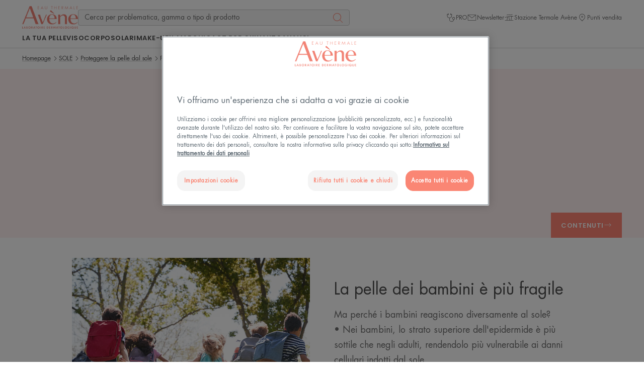

--- FILE ---
content_type: text/html; charset=UTF-8
request_url: https://www.avene.it/la-tua-pelle/sole/proteggere-la-pelle-dal-sole/proteggere-la-pelle-dei-bambini
body_size: 72582
content:

            

<!doctype html>
    <html lang="it" prefix="og: https://ogp.me/ns#"
          data-filial="it">
    <head>
        <meta charset="utf-8"><script type="text/javascript">(window.NREUM||(NREUM={})).init={privacy:{cookies_enabled:false},ajax:{deny_list:["bam.eu01.nr-data.net"]},feature_flags:["soft_nav"]};(window.NREUM||(NREUM={})).loader_config={licenseKey:"NRJS-9a3d4a5501f4f308d7e",applicationID:"130907740",browserID:"131017454"};;/*! For license information please see nr-loader-rum-1.308.0.min.js.LICENSE.txt */
(()=>{var e,t,r={163:(e,t,r)=>{"use strict";r.d(t,{j:()=>E});var n=r(384),i=r(1741);var a=r(2555);r(860).K7.genericEvents;const s="experimental.resources",o="register",c=e=>{if(!e||"string"!=typeof e)return!1;try{document.createDocumentFragment().querySelector(e)}catch{return!1}return!0};var d=r(2614),u=r(944),l=r(8122);const f="[data-nr-mask]",g=e=>(0,l.a)(e,(()=>{const e={feature_flags:[],experimental:{allow_registered_children:!1,resources:!1},mask_selector:"*",block_selector:"[data-nr-block]",mask_input_options:{color:!1,date:!1,"datetime-local":!1,email:!1,month:!1,number:!1,range:!1,search:!1,tel:!1,text:!1,time:!1,url:!1,week:!1,textarea:!1,select:!1,password:!0}};return{ajax:{deny_list:void 0,block_internal:!0,enabled:!0,autoStart:!0},api:{get allow_registered_children(){return e.feature_flags.includes(o)||e.experimental.allow_registered_children},set allow_registered_children(t){e.experimental.allow_registered_children=t},duplicate_registered_data:!1},browser_consent_mode:{enabled:!1},distributed_tracing:{enabled:void 0,exclude_newrelic_header:void 0,cors_use_newrelic_header:void 0,cors_use_tracecontext_headers:void 0,allowed_origins:void 0},get feature_flags(){return e.feature_flags},set feature_flags(t){e.feature_flags=t},generic_events:{enabled:!0,autoStart:!0},harvest:{interval:30},jserrors:{enabled:!0,autoStart:!0},logging:{enabled:!0,autoStart:!0},metrics:{enabled:!0,autoStart:!0},obfuscate:void 0,page_action:{enabled:!0},page_view_event:{enabled:!0,autoStart:!0},page_view_timing:{enabled:!0,autoStart:!0},performance:{capture_marks:!1,capture_measures:!1,capture_detail:!0,resources:{get enabled(){return e.feature_flags.includes(s)||e.experimental.resources},set enabled(t){e.experimental.resources=t},asset_types:[],first_party_domains:[],ignore_newrelic:!0}},privacy:{cookies_enabled:!0},proxy:{assets:void 0,beacon:void 0},session:{expiresMs:d.wk,inactiveMs:d.BB},session_replay:{autoStart:!0,enabled:!1,preload:!1,sampling_rate:10,error_sampling_rate:100,collect_fonts:!1,inline_images:!1,fix_stylesheets:!0,mask_all_inputs:!0,get mask_text_selector(){return e.mask_selector},set mask_text_selector(t){c(t)?e.mask_selector="".concat(t,",").concat(f):""===t||null===t?e.mask_selector=f:(0,u.R)(5,t)},get block_class(){return"nr-block"},get ignore_class(){return"nr-ignore"},get mask_text_class(){return"nr-mask"},get block_selector(){return e.block_selector},set block_selector(t){c(t)?e.block_selector+=",".concat(t):""!==t&&(0,u.R)(6,t)},get mask_input_options(){return e.mask_input_options},set mask_input_options(t){t&&"object"==typeof t?e.mask_input_options={...t,password:!0}:(0,u.R)(7,t)}},session_trace:{enabled:!0,autoStart:!0},soft_navigations:{enabled:!0,autoStart:!0},spa:{enabled:!0,autoStart:!0},ssl:void 0,user_actions:{enabled:!0,elementAttributes:["id","className","tagName","type"]}}})());var p=r(6154),m=r(9324);let h=0;const v={buildEnv:m.F3,distMethod:m.Xs,version:m.xv,originTime:p.WN},b={consented:!1},y={appMetadata:{},get consented(){return this.session?.state?.consent||b.consented},set consented(e){b.consented=e},customTransaction:void 0,denyList:void 0,disabled:!1,harvester:void 0,isolatedBacklog:!1,isRecording:!1,loaderType:void 0,maxBytes:3e4,obfuscator:void 0,onerror:void 0,ptid:void 0,releaseIds:{},session:void 0,timeKeeper:void 0,registeredEntities:[],jsAttributesMetadata:{bytes:0},get harvestCount(){return++h}},_=e=>{const t=(0,l.a)(e,y),r=Object.keys(v).reduce((e,t)=>(e[t]={value:v[t],writable:!1,configurable:!0,enumerable:!0},e),{});return Object.defineProperties(t,r)};var w=r(5701);const x=e=>{const t=e.startsWith("http");e+="/",r.p=t?e:"https://"+e};var R=r(7836),k=r(3241);const A={accountID:void 0,trustKey:void 0,agentID:void 0,licenseKey:void 0,applicationID:void 0,xpid:void 0},S=e=>(0,l.a)(e,A),T=new Set;function E(e,t={},r,s){let{init:o,info:c,loader_config:d,runtime:u={},exposed:l=!0}=t;if(!c){const e=(0,n.pV)();o=e.init,c=e.info,d=e.loader_config}e.init=g(o||{}),e.loader_config=S(d||{}),c.jsAttributes??={},p.bv&&(c.jsAttributes.isWorker=!0),e.info=(0,a.D)(c);const f=e.init,m=[c.beacon,c.errorBeacon];T.has(e.agentIdentifier)||(f.proxy.assets&&(x(f.proxy.assets),m.push(f.proxy.assets)),f.proxy.beacon&&m.push(f.proxy.beacon),e.beacons=[...m],function(e){const t=(0,n.pV)();Object.getOwnPropertyNames(i.W.prototype).forEach(r=>{const n=i.W.prototype[r];if("function"!=typeof n||"constructor"===n)return;let a=t[r];e[r]&&!1!==e.exposed&&"micro-agent"!==e.runtime?.loaderType&&(t[r]=(...t)=>{const n=e[r](...t);return a?a(...t):n})})}(e),(0,n.US)("activatedFeatures",w.B)),u.denyList=[...f.ajax.deny_list||[],...f.ajax.block_internal?m:[]],u.ptid=e.agentIdentifier,u.loaderType=r,e.runtime=_(u),T.has(e.agentIdentifier)||(e.ee=R.ee.get(e.agentIdentifier),e.exposed=l,(0,k.W)({agentIdentifier:e.agentIdentifier,drained:!!w.B?.[e.agentIdentifier],type:"lifecycle",name:"initialize",feature:void 0,data:e.config})),T.add(e.agentIdentifier)}},384:(e,t,r)=>{"use strict";r.d(t,{NT:()=>s,US:()=>u,Zm:()=>o,bQ:()=>d,dV:()=>c,pV:()=>l});var n=r(6154),i=r(1863),a=r(1910);const s={beacon:"bam.nr-data.net",errorBeacon:"bam.nr-data.net"};function o(){return n.gm.NREUM||(n.gm.NREUM={}),void 0===n.gm.newrelic&&(n.gm.newrelic=n.gm.NREUM),n.gm.NREUM}function c(){let e=o();return e.o||(e.o={ST:n.gm.setTimeout,SI:n.gm.setImmediate||n.gm.setInterval,CT:n.gm.clearTimeout,XHR:n.gm.XMLHttpRequest,REQ:n.gm.Request,EV:n.gm.Event,PR:n.gm.Promise,MO:n.gm.MutationObserver,FETCH:n.gm.fetch,WS:n.gm.WebSocket},(0,a.i)(...Object.values(e.o))),e}function d(e,t){let r=o();r.initializedAgents??={},t.initializedAt={ms:(0,i.t)(),date:new Date},r.initializedAgents[e]=t}function u(e,t){o()[e]=t}function l(){return function(){let e=o();const t=e.info||{};e.info={beacon:s.beacon,errorBeacon:s.errorBeacon,...t}}(),function(){let e=o();const t=e.init||{};e.init={...t}}(),c(),function(){let e=o();const t=e.loader_config||{};e.loader_config={...t}}(),o()}},782:(e,t,r)=>{"use strict";r.d(t,{T:()=>n});const n=r(860).K7.pageViewTiming},860:(e,t,r)=>{"use strict";r.d(t,{$J:()=>u,K7:()=>c,P3:()=>d,XX:()=>i,Yy:()=>o,df:()=>a,qY:()=>n,v4:()=>s});const n="events",i="jserrors",a="browser/blobs",s="rum",o="browser/logs",c={ajax:"ajax",genericEvents:"generic_events",jserrors:i,logging:"logging",metrics:"metrics",pageAction:"page_action",pageViewEvent:"page_view_event",pageViewTiming:"page_view_timing",sessionReplay:"session_replay",sessionTrace:"session_trace",softNav:"soft_navigations",spa:"spa"},d={[c.pageViewEvent]:1,[c.pageViewTiming]:2,[c.metrics]:3,[c.jserrors]:4,[c.spa]:5,[c.ajax]:6,[c.sessionTrace]:7,[c.softNav]:8,[c.sessionReplay]:9,[c.logging]:10,[c.genericEvents]:11},u={[c.pageViewEvent]:s,[c.pageViewTiming]:n,[c.ajax]:n,[c.spa]:n,[c.softNav]:n,[c.metrics]:i,[c.jserrors]:i,[c.sessionTrace]:a,[c.sessionReplay]:a,[c.logging]:o,[c.genericEvents]:"ins"}},944:(e,t,r)=>{"use strict";r.d(t,{R:()=>i});var n=r(3241);function i(e,t){"function"==typeof console.debug&&(console.debug("New Relic Warning: https://github.com/newrelic/newrelic-browser-agent/blob/main/docs/warning-codes.md#".concat(e),t),(0,n.W)({agentIdentifier:null,drained:null,type:"data",name:"warn",feature:"warn",data:{code:e,secondary:t}}))}},1687:(e,t,r)=>{"use strict";r.d(t,{Ak:()=>d,Ze:()=>f,x3:()=>u});var n=r(3241),i=r(7836),a=r(3606),s=r(860),o=r(2646);const c={};function d(e,t){const r={staged:!1,priority:s.P3[t]||0};l(e),c[e].get(t)||c[e].set(t,r)}function u(e,t){e&&c[e]&&(c[e].get(t)&&c[e].delete(t),p(e,t,!1),c[e].size&&g(e))}function l(e){if(!e)throw new Error("agentIdentifier required");c[e]||(c[e]=new Map)}function f(e="",t="feature",r=!1){if(l(e),!e||!c[e].get(t)||r)return p(e,t);c[e].get(t).staged=!0,g(e)}function g(e){const t=Array.from(c[e]);t.every(([e,t])=>t.staged)&&(t.sort((e,t)=>e[1].priority-t[1].priority),t.forEach(([t])=>{c[e].delete(t),p(e,t)}))}function p(e,t,r=!0){const s=e?i.ee.get(e):i.ee,c=a.i.handlers;if(!s.aborted&&s.backlog&&c){if((0,n.W)({agentIdentifier:e,type:"lifecycle",name:"drain",feature:t}),r){const e=s.backlog[t],r=c[t];if(r){for(let t=0;e&&t<e.length;++t)m(e[t],r);Object.entries(r).forEach(([e,t])=>{Object.values(t||{}).forEach(t=>{t[0]?.on&&t[0]?.context()instanceof o.y&&t[0].on(e,t[1])})})}}s.isolatedBacklog||delete c[t],s.backlog[t]=null,s.emit("drain-"+t,[])}}function m(e,t){var r=e[1];Object.values(t[r]||{}).forEach(t=>{var r=e[0];if(t[0]===r){var n=t[1],i=e[3],a=e[2];n.apply(i,a)}})}},1738:(e,t,r)=>{"use strict";r.d(t,{U:()=>g,Y:()=>f});var n=r(3241),i=r(9908),a=r(1863),s=r(944),o=r(5701),c=r(3969),d=r(8362),u=r(860),l=r(4261);function f(e,t,r,a){const f=a||r;!f||f[e]&&f[e]!==d.d.prototype[e]||(f[e]=function(){(0,i.p)(c.xV,["API/"+e+"/called"],void 0,u.K7.metrics,r.ee),(0,n.W)({agentIdentifier:r.agentIdentifier,drained:!!o.B?.[r.agentIdentifier],type:"data",name:"api",feature:l.Pl+e,data:{}});try{return t.apply(this,arguments)}catch(e){(0,s.R)(23,e)}})}function g(e,t,r,n,s){const o=e.info;null===r?delete o.jsAttributes[t]:o.jsAttributes[t]=r,(s||null===r)&&(0,i.p)(l.Pl+n,[(0,a.t)(),t,r],void 0,"session",e.ee)}},1741:(e,t,r)=>{"use strict";r.d(t,{W:()=>a});var n=r(944),i=r(4261);class a{#e(e,...t){if(this[e]!==a.prototype[e])return this[e](...t);(0,n.R)(35,e)}addPageAction(e,t){return this.#e(i.hG,e,t)}register(e){return this.#e(i.eY,e)}recordCustomEvent(e,t){return this.#e(i.fF,e,t)}setPageViewName(e,t){return this.#e(i.Fw,e,t)}setCustomAttribute(e,t,r){return this.#e(i.cD,e,t,r)}noticeError(e,t){return this.#e(i.o5,e,t)}setUserId(e,t=!1){return this.#e(i.Dl,e,t)}setApplicationVersion(e){return this.#e(i.nb,e)}setErrorHandler(e){return this.#e(i.bt,e)}addRelease(e,t){return this.#e(i.k6,e,t)}log(e,t){return this.#e(i.$9,e,t)}start(){return this.#e(i.d3)}finished(e){return this.#e(i.BL,e)}recordReplay(){return this.#e(i.CH)}pauseReplay(){return this.#e(i.Tb)}addToTrace(e){return this.#e(i.U2,e)}setCurrentRouteName(e){return this.#e(i.PA,e)}interaction(e){return this.#e(i.dT,e)}wrapLogger(e,t,r){return this.#e(i.Wb,e,t,r)}measure(e,t){return this.#e(i.V1,e,t)}consent(e){return this.#e(i.Pv,e)}}},1863:(e,t,r)=>{"use strict";function n(){return Math.floor(performance.now())}r.d(t,{t:()=>n})},1910:(e,t,r)=>{"use strict";r.d(t,{i:()=>a});var n=r(944);const i=new Map;function a(...e){return e.every(e=>{if(i.has(e))return i.get(e);const t="function"==typeof e?e.toString():"",r=t.includes("[native code]"),a=t.includes("nrWrapper");return r||a||(0,n.R)(64,e?.name||t),i.set(e,r),r})}},2555:(e,t,r)=>{"use strict";r.d(t,{D:()=>o,f:()=>s});var n=r(384),i=r(8122);const a={beacon:n.NT.beacon,errorBeacon:n.NT.errorBeacon,licenseKey:void 0,applicationID:void 0,sa:void 0,queueTime:void 0,applicationTime:void 0,ttGuid:void 0,user:void 0,account:void 0,product:void 0,extra:void 0,jsAttributes:{},userAttributes:void 0,atts:void 0,transactionName:void 0,tNamePlain:void 0};function s(e){try{return!!e.licenseKey&&!!e.errorBeacon&&!!e.applicationID}catch(e){return!1}}const o=e=>(0,i.a)(e,a)},2614:(e,t,r)=>{"use strict";r.d(t,{BB:()=>s,H3:()=>n,g:()=>d,iL:()=>c,tS:()=>o,uh:()=>i,wk:()=>a});const n="NRBA",i="SESSION",a=144e5,s=18e5,o={STARTED:"session-started",PAUSE:"session-pause",RESET:"session-reset",RESUME:"session-resume",UPDATE:"session-update"},c={SAME_TAB:"same-tab",CROSS_TAB:"cross-tab"},d={OFF:0,FULL:1,ERROR:2}},2646:(e,t,r)=>{"use strict";r.d(t,{y:()=>n});class n{constructor(e){this.contextId=e}}},2843:(e,t,r)=>{"use strict";r.d(t,{G:()=>a,u:()=>i});var n=r(3878);function i(e,t=!1,r,i){(0,n.DD)("visibilitychange",function(){if(t)return void("hidden"===document.visibilityState&&e());e(document.visibilityState)},r,i)}function a(e,t,r){(0,n.sp)("pagehide",e,t,r)}},3241:(e,t,r)=>{"use strict";r.d(t,{W:()=>a});var n=r(6154);const i="newrelic";function a(e={}){try{n.gm.dispatchEvent(new CustomEvent(i,{detail:e}))}catch(e){}}},3606:(e,t,r)=>{"use strict";r.d(t,{i:()=>a});var n=r(9908);a.on=s;var i=a.handlers={};function a(e,t,r,a){s(a||n.d,i,e,t,r)}function s(e,t,r,i,a){a||(a="feature"),e||(e=n.d);var s=t[a]=t[a]||{};(s[r]=s[r]||[]).push([e,i])}},3878:(e,t,r)=>{"use strict";function n(e,t){return{capture:e,passive:!1,signal:t}}function i(e,t,r=!1,i){window.addEventListener(e,t,n(r,i))}function a(e,t,r=!1,i){document.addEventListener(e,t,n(r,i))}r.d(t,{DD:()=>a,jT:()=>n,sp:()=>i})},3969:(e,t,r)=>{"use strict";r.d(t,{TZ:()=>n,XG:()=>o,rs:()=>i,xV:()=>s,z_:()=>a});const n=r(860).K7.metrics,i="sm",a="cm",s="storeSupportabilityMetrics",o="storeEventMetrics"},4234:(e,t,r)=>{"use strict";r.d(t,{W:()=>a});var n=r(7836),i=r(1687);class a{constructor(e,t){this.agentIdentifier=e,this.ee=n.ee.get(e),this.featureName=t,this.blocked=!1}deregisterDrain(){(0,i.x3)(this.agentIdentifier,this.featureName)}}},4261:(e,t,r)=>{"use strict";r.d(t,{$9:()=>d,BL:()=>o,CH:()=>g,Dl:()=>_,Fw:()=>y,PA:()=>h,Pl:()=>n,Pv:()=>k,Tb:()=>l,U2:()=>a,V1:()=>R,Wb:()=>x,bt:()=>b,cD:()=>v,d3:()=>w,dT:()=>c,eY:()=>p,fF:()=>f,hG:()=>i,k6:()=>s,nb:()=>m,o5:()=>u});const n="api-",i="addPageAction",a="addToTrace",s="addRelease",o="finished",c="interaction",d="log",u="noticeError",l="pauseReplay",f="recordCustomEvent",g="recordReplay",p="register",m="setApplicationVersion",h="setCurrentRouteName",v="setCustomAttribute",b="setErrorHandler",y="setPageViewName",_="setUserId",w="start",x="wrapLogger",R="measure",k="consent"},5289:(e,t,r)=>{"use strict";r.d(t,{GG:()=>s,Qr:()=>c,sB:()=>o});var n=r(3878),i=r(6389);function a(){return"undefined"==typeof document||"complete"===document.readyState}function s(e,t){if(a())return e();const r=(0,i.J)(e),s=setInterval(()=>{a()&&(clearInterval(s),r())},500);(0,n.sp)("load",r,t)}function o(e){if(a())return e();(0,n.DD)("DOMContentLoaded",e)}function c(e){if(a())return e();(0,n.sp)("popstate",e)}},5607:(e,t,r)=>{"use strict";r.d(t,{W:()=>n});const n=(0,r(9566).bz)()},5701:(e,t,r)=>{"use strict";r.d(t,{B:()=>a,t:()=>s});var n=r(3241);const i=new Set,a={};function s(e,t){const r=t.agentIdentifier;a[r]??={},e&&"object"==typeof e&&(i.has(r)||(t.ee.emit("rumresp",[e]),a[r]=e,i.add(r),(0,n.W)({agentIdentifier:r,loaded:!0,drained:!0,type:"lifecycle",name:"load",feature:void 0,data:e})))}},6154:(e,t,r)=>{"use strict";r.d(t,{OF:()=>c,RI:()=>i,WN:()=>u,bv:()=>a,eN:()=>l,gm:()=>s,mw:()=>o,sb:()=>d});var n=r(1863);const i="undefined"!=typeof window&&!!window.document,a="undefined"!=typeof WorkerGlobalScope&&("undefined"!=typeof self&&self instanceof WorkerGlobalScope&&self.navigator instanceof WorkerNavigator||"undefined"!=typeof globalThis&&globalThis instanceof WorkerGlobalScope&&globalThis.navigator instanceof WorkerNavigator),s=i?window:"undefined"!=typeof WorkerGlobalScope&&("undefined"!=typeof self&&self instanceof WorkerGlobalScope&&self||"undefined"!=typeof globalThis&&globalThis instanceof WorkerGlobalScope&&globalThis),o=Boolean("hidden"===s?.document?.visibilityState),c=/iPad|iPhone|iPod/.test(s.navigator?.userAgent),d=c&&"undefined"==typeof SharedWorker,u=((()=>{const e=s.navigator?.userAgent?.match(/Firefox[/\s](\d+\.\d+)/);Array.isArray(e)&&e.length>=2&&e[1]})(),Date.now()-(0,n.t)()),l=()=>"undefined"!=typeof PerformanceNavigationTiming&&s?.performance?.getEntriesByType("navigation")?.[0]?.responseStart},6389:(e,t,r)=>{"use strict";function n(e,t=500,r={}){const n=r?.leading||!1;let i;return(...r)=>{n&&void 0===i&&(e.apply(this,r),i=setTimeout(()=>{i=clearTimeout(i)},t)),n||(clearTimeout(i),i=setTimeout(()=>{e.apply(this,r)},t))}}function i(e){let t=!1;return(...r)=>{t||(t=!0,e.apply(this,r))}}r.d(t,{J:()=>i,s:()=>n})},6630:(e,t,r)=>{"use strict";r.d(t,{T:()=>n});const n=r(860).K7.pageViewEvent},7699:(e,t,r)=>{"use strict";r.d(t,{It:()=>a,KC:()=>o,No:()=>i,qh:()=>s});var n=r(860);const i=16e3,a=1e6,s="SESSION_ERROR",o={[n.K7.logging]:!0,[n.K7.genericEvents]:!1,[n.K7.jserrors]:!1,[n.K7.ajax]:!1}},7836:(e,t,r)=>{"use strict";r.d(t,{P:()=>o,ee:()=>c});var n=r(384),i=r(8990),a=r(2646),s=r(5607);const o="nr@context:".concat(s.W),c=function e(t,r){var n={},s={},u={},l=!1;try{l=16===r.length&&d.initializedAgents?.[r]?.runtime.isolatedBacklog}catch(e){}var f={on:p,addEventListener:p,removeEventListener:function(e,t){var r=n[e];if(!r)return;for(var i=0;i<r.length;i++)r[i]===t&&r.splice(i,1)},emit:function(e,r,n,i,a){!1!==a&&(a=!0);if(c.aborted&&!i)return;t&&a&&t.emit(e,r,n);var o=g(n);m(e).forEach(e=>{e.apply(o,r)});var d=v()[s[e]];d&&d.push([f,e,r,o]);return o},get:h,listeners:m,context:g,buffer:function(e,t){const r=v();if(t=t||"feature",f.aborted)return;Object.entries(e||{}).forEach(([e,n])=>{s[n]=t,t in r||(r[t]=[])})},abort:function(){f._aborted=!0,Object.keys(f.backlog).forEach(e=>{delete f.backlog[e]})},isBuffering:function(e){return!!v()[s[e]]},debugId:r,backlog:l?{}:t&&"object"==typeof t.backlog?t.backlog:{},isolatedBacklog:l};return Object.defineProperty(f,"aborted",{get:()=>{let e=f._aborted||!1;return e||(t&&(e=t.aborted),e)}}),f;function g(e){return e&&e instanceof a.y?e:e?(0,i.I)(e,o,()=>new a.y(o)):new a.y(o)}function p(e,t){n[e]=m(e).concat(t)}function m(e){return n[e]||[]}function h(t){return u[t]=u[t]||e(f,t)}function v(){return f.backlog}}(void 0,"globalEE"),d=(0,n.Zm)();d.ee||(d.ee=c)},8122:(e,t,r)=>{"use strict";r.d(t,{a:()=>i});var n=r(944);function i(e,t){try{if(!e||"object"!=typeof e)return(0,n.R)(3);if(!t||"object"!=typeof t)return(0,n.R)(4);const r=Object.create(Object.getPrototypeOf(t),Object.getOwnPropertyDescriptors(t)),a=0===Object.keys(r).length?e:r;for(let s in a)if(void 0!==e[s])try{if(null===e[s]){r[s]=null;continue}Array.isArray(e[s])&&Array.isArray(t[s])?r[s]=Array.from(new Set([...e[s],...t[s]])):"object"==typeof e[s]&&"object"==typeof t[s]?r[s]=i(e[s],t[s]):r[s]=e[s]}catch(e){r[s]||(0,n.R)(1,e)}return r}catch(e){(0,n.R)(2,e)}}},8362:(e,t,r)=>{"use strict";r.d(t,{d:()=>a});var n=r(9566),i=r(1741);class a extends i.W{agentIdentifier=(0,n.LA)(16)}},8374:(e,t,r)=>{r.nc=(()=>{try{return document?.currentScript?.nonce}catch(e){}return""})()},8990:(e,t,r)=>{"use strict";r.d(t,{I:()=>i});var n=Object.prototype.hasOwnProperty;function i(e,t,r){if(n.call(e,t))return e[t];var i=r();if(Object.defineProperty&&Object.keys)try{return Object.defineProperty(e,t,{value:i,writable:!0,enumerable:!1}),i}catch(e){}return e[t]=i,i}},9324:(e,t,r)=>{"use strict";r.d(t,{F3:()=>i,Xs:()=>a,xv:()=>n});const n="1.308.0",i="PROD",a="CDN"},9566:(e,t,r)=>{"use strict";r.d(t,{LA:()=>o,bz:()=>s});var n=r(6154);const i="xxxxxxxx-xxxx-4xxx-yxxx-xxxxxxxxxxxx";function a(e,t){return e?15&e[t]:16*Math.random()|0}function s(){const e=n.gm?.crypto||n.gm?.msCrypto;let t,r=0;return e&&e.getRandomValues&&(t=e.getRandomValues(new Uint8Array(30))),i.split("").map(e=>"x"===e?a(t,r++).toString(16):"y"===e?(3&a()|8).toString(16):e).join("")}function o(e){const t=n.gm?.crypto||n.gm?.msCrypto;let r,i=0;t&&t.getRandomValues&&(r=t.getRandomValues(new Uint8Array(e)));const s=[];for(var o=0;o<e;o++)s.push(a(r,i++).toString(16));return s.join("")}},9908:(e,t,r)=>{"use strict";r.d(t,{d:()=>n,p:()=>i});var n=r(7836).ee.get("handle");function i(e,t,r,i,a){a?(a.buffer([e],i),a.emit(e,t,r)):(n.buffer([e],i),n.emit(e,t,r))}}},n={};function i(e){var t=n[e];if(void 0!==t)return t.exports;var a=n[e]={exports:{}};return r[e](a,a.exports,i),a.exports}i.m=r,i.d=(e,t)=>{for(var r in t)i.o(t,r)&&!i.o(e,r)&&Object.defineProperty(e,r,{enumerable:!0,get:t[r]})},i.f={},i.e=e=>Promise.all(Object.keys(i.f).reduce((t,r)=>(i.f[r](e,t),t),[])),i.u=e=>"nr-rum-1.308.0.min.js",i.o=(e,t)=>Object.prototype.hasOwnProperty.call(e,t),e={},t="NRBA-1.308.0.PROD:",i.l=(r,n,a,s)=>{if(e[r])e[r].push(n);else{var o,c;if(void 0!==a)for(var d=document.getElementsByTagName("script"),u=0;u<d.length;u++){var l=d[u];if(l.getAttribute("src")==r||l.getAttribute("data-webpack")==t+a){o=l;break}}if(!o){c=!0;var f={296:"sha512-+MIMDsOcckGXa1EdWHqFNv7P+JUkd5kQwCBr3KE6uCvnsBNUrdSt4a/3/L4j4TxtnaMNjHpza2/erNQbpacJQA=="};(o=document.createElement("script")).charset="utf-8",i.nc&&o.setAttribute("nonce",i.nc),o.setAttribute("data-webpack",t+a),o.src=r,0!==o.src.indexOf(window.location.origin+"/")&&(o.crossOrigin="anonymous"),f[s]&&(o.integrity=f[s])}e[r]=[n];var g=(t,n)=>{o.onerror=o.onload=null,clearTimeout(p);var i=e[r];if(delete e[r],o.parentNode&&o.parentNode.removeChild(o),i&&i.forEach(e=>e(n)),t)return t(n)},p=setTimeout(g.bind(null,void 0,{type:"timeout",target:o}),12e4);o.onerror=g.bind(null,o.onerror),o.onload=g.bind(null,o.onload),c&&document.head.appendChild(o)}},i.r=e=>{"undefined"!=typeof Symbol&&Symbol.toStringTag&&Object.defineProperty(e,Symbol.toStringTag,{value:"Module"}),Object.defineProperty(e,"__esModule",{value:!0})},i.p="https://js-agent.newrelic.com/",(()=>{var e={374:0,840:0};i.f.j=(t,r)=>{var n=i.o(e,t)?e[t]:void 0;if(0!==n)if(n)r.push(n[2]);else{var a=new Promise((r,i)=>n=e[t]=[r,i]);r.push(n[2]=a);var s=i.p+i.u(t),o=new Error;i.l(s,r=>{if(i.o(e,t)&&(0!==(n=e[t])&&(e[t]=void 0),n)){var a=r&&("load"===r.type?"missing":r.type),s=r&&r.target&&r.target.src;o.message="Loading chunk "+t+" failed: ("+a+": "+s+")",o.name="ChunkLoadError",o.type=a,o.request=s,n[1](o)}},"chunk-"+t,t)}};var t=(t,r)=>{var n,a,[s,o,c]=r,d=0;if(s.some(t=>0!==e[t])){for(n in o)i.o(o,n)&&(i.m[n]=o[n]);if(c)c(i)}for(t&&t(r);d<s.length;d++)a=s[d],i.o(e,a)&&e[a]&&e[a][0](),e[a]=0},r=self["webpackChunk:NRBA-1.308.0.PROD"]=self["webpackChunk:NRBA-1.308.0.PROD"]||[];r.forEach(t.bind(null,0)),r.push=t.bind(null,r.push.bind(r))})(),(()=>{"use strict";i(8374);var e=i(8362),t=i(860);const r=Object.values(t.K7);var n=i(163);var a=i(9908),s=i(1863),o=i(4261),c=i(1738);var d=i(1687),u=i(4234),l=i(5289),f=i(6154),g=i(944),p=i(384);const m=e=>f.RI&&!0===e?.privacy.cookies_enabled;function h(e){return!!(0,p.dV)().o.MO&&m(e)&&!0===e?.session_trace.enabled}var v=i(6389),b=i(7699);class y extends u.W{constructor(e,t){super(e.agentIdentifier,t),this.agentRef=e,this.abortHandler=void 0,this.featAggregate=void 0,this.loadedSuccessfully=void 0,this.onAggregateImported=new Promise(e=>{this.loadedSuccessfully=e}),this.deferred=Promise.resolve(),!1===e.init[this.featureName].autoStart?this.deferred=new Promise((t,r)=>{this.ee.on("manual-start-all",(0,v.J)(()=>{(0,d.Ak)(e.agentIdentifier,this.featureName),t()}))}):(0,d.Ak)(e.agentIdentifier,t)}importAggregator(e,t,r={}){if(this.featAggregate)return;const n=async()=>{let n;await this.deferred;try{if(m(e.init)){const{setupAgentSession:t}=await i.e(296).then(i.bind(i,3305));n=t(e)}}catch(e){(0,g.R)(20,e),this.ee.emit("internal-error",[e]),(0,a.p)(b.qh,[e],void 0,this.featureName,this.ee)}try{if(!this.#t(this.featureName,n,e.init))return(0,d.Ze)(this.agentIdentifier,this.featureName),void this.loadedSuccessfully(!1);const{Aggregate:i}=await t();this.featAggregate=new i(e,r),e.runtime.harvester.initializedAggregates.push(this.featAggregate),this.loadedSuccessfully(!0)}catch(e){(0,g.R)(34,e),this.abortHandler?.(),(0,d.Ze)(this.agentIdentifier,this.featureName,!0),this.loadedSuccessfully(!1),this.ee&&this.ee.abort()}};f.RI?(0,l.GG)(()=>n(),!0):n()}#t(e,r,n){if(this.blocked)return!1;switch(e){case t.K7.sessionReplay:return h(n)&&!!r;case t.K7.sessionTrace:return!!r;default:return!0}}}var _=i(6630),w=i(2614),x=i(3241);class R extends y{static featureName=_.T;constructor(e){var t;super(e,_.T),this.setupInspectionEvents(e.agentIdentifier),t=e,(0,c.Y)(o.Fw,function(e,r){"string"==typeof e&&("/"!==e.charAt(0)&&(e="/"+e),t.runtime.customTransaction=(r||"http://custom.transaction")+e,(0,a.p)(o.Pl+o.Fw,[(0,s.t)()],void 0,void 0,t.ee))},t),this.importAggregator(e,()=>i.e(296).then(i.bind(i,3943)))}setupInspectionEvents(e){const t=(t,r)=>{t&&(0,x.W)({agentIdentifier:e,timeStamp:t.timeStamp,loaded:"complete"===t.target.readyState,type:"window",name:r,data:t.target.location+""})};(0,l.sB)(e=>{t(e,"DOMContentLoaded")}),(0,l.GG)(e=>{t(e,"load")}),(0,l.Qr)(e=>{t(e,"navigate")}),this.ee.on(w.tS.UPDATE,(t,r)=>{(0,x.W)({agentIdentifier:e,type:"lifecycle",name:"session",data:r})})}}class k extends e.d{constructor(e){var t;(super(),f.gm)?(this.features={},(0,p.bQ)(this.agentIdentifier,this),this.desiredFeatures=new Set(e.features||[]),this.desiredFeatures.add(R),(0,n.j)(this,e,e.loaderType||"agent"),t=this,(0,c.Y)(o.cD,function(e,r,n=!1){if("string"==typeof e){if(["string","number","boolean"].includes(typeof r)||null===r)return(0,c.U)(t,e,r,o.cD,n);(0,g.R)(40,typeof r)}else(0,g.R)(39,typeof e)},t),function(e){(0,c.Y)(o.Dl,function(t,r=!1){if("string"!=typeof t&&null!==t)return void(0,g.R)(41,typeof t);const n=e.info.jsAttributes["enduser.id"];r&&null!=n&&n!==t?(0,a.p)(o.Pl+"setUserIdAndResetSession",[t],void 0,"session",e.ee):(0,c.U)(e,"enduser.id",t,o.Dl,!0)},e)}(this),function(e){(0,c.Y)(o.nb,function(t){if("string"==typeof t||null===t)return(0,c.U)(e,"application.version",t,o.nb,!1);(0,g.R)(42,typeof t)},e)}(this),function(e){(0,c.Y)(o.d3,function(){e.ee.emit("manual-start-all")},e)}(this),function(e){(0,c.Y)(o.Pv,function(t=!0){if("boolean"==typeof t){if((0,a.p)(o.Pl+o.Pv,[t],void 0,"session",e.ee),e.runtime.consented=t,t){const t=e.features.page_view_event;t.onAggregateImported.then(e=>{const r=t.featAggregate;e&&!r.sentRum&&r.sendRum()})}}else(0,g.R)(65,typeof t)},e)}(this),this.run()):(0,g.R)(21)}get config(){return{info:this.info,init:this.init,loader_config:this.loader_config,runtime:this.runtime}}get api(){return this}run(){try{const e=function(e){const t={};return r.forEach(r=>{t[r]=!!e[r]?.enabled}),t}(this.init),n=[...this.desiredFeatures];n.sort((e,r)=>t.P3[e.featureName]-t.P3[r.featureName]),n.forEach(r=>{if(!e[r.featureName]&&r.featureName!==t.K7.pageViewEvent)return;if(r.featureName===t.K7.spa)return void(0,g.R)(67);const n=function(e){switch(e){case t.K7.ajax:return[t.K7.jserrors];case t.K7.sessionTrace:return[t.K7.ajax,t.K7.pageViewEvent];case t.K7.sessionReplay:return[t.K7.sessionTrace];case t.K7.pageViewTiming:return[t.K7.pageViewEvent];default:return[]}}(r.featureName).filter(e=>!(e in this.features));n.length>0&&(0,g.R)(36,{targetFeature:r.featureName,missingDependencies:n}),this.features[r.featureName]=new r(this)})}catch(e){(0,g.R)(22,e);for(const e in this.features)this.features[e].abortHandler?.();const t=(0,p.Zm)();delete t.initializedAgents[this.agentIdentifier]?.features,delete this.sharedAggregator;return t.ee.get(this.agentIdentifier).abort(),!1}}}var A=i(2843),S=i(782);class T extends y{static featureName=S.T;constructor(e){super(e,S.T),f.RI&&((0,A.u)(()=>(0,a.p)("docHidden",[(0,s.t)()],void 0,S.T,this.ee),!0),(0,A.G)(()=>(0,a.p)("winPagehide",[(0,s.t)()],void 0,S.T,this.ee)),this.importAggregator(e,()=>i.e(296).then(i.bind(i,2117))))}}var E=i(3969);class I extends y{static featureName=E.TZ;constructor(e){super(e,E.TZ),f.RI&&document.addEventListener("securitypolicyviolation",e=>{(0,a.p)(E.xV,["Generic/CSPViolation/Detected"],void 0,this.featureName,this.ee)}),this.importAggregator(e,()=>i.e(296).then(i.bind(i,9623)))}}new k({features:[R,T,I],loaderType:"lite"})})()})();</script>
                
        <link rel="apple-touch-icon" href="/assets/themes/new_avene/images/apple-touch-icon.png">
        <link rel="apple-touch-icon-precomposed" href="/assets/themes/new_avene/images/apple-touch-icon-precomposed.png">
        <link rel="apple-touch-icon" sizes="120x120" href="/assets/themes/new_avene/images/apple-touch-icon-120x120.png">
        <link rel="apple-touch-icon-precomposed" sizes="120x120" href="/assets/themes/new_avene/images/apple-touch-icon-120x120-precomposed.png">

                                                <meta http-equiv="Content-Type" content="text/html; charset=utf-8"/>
            <meta name="author" content="Piere Fabre digital finger print"/>
                    <meta name="generator" content="DFP"/>
                <meta name="MSSmartTagsPreventParsing" content="TRUE"/>
    <meta name="viewport" content="width=device-width, initial-scale=1" />

        
            
    
                                                                                                                <meta name="description" content="Proteggere la pelle dei bambini"/>
                                                                                                                                            <meta property="og:description" content="Proteggere la pelle dei bambini"/>
                                                                            <meta property="og:image" content="https://www.avene.it/var/dfp/storage/images/_aliases/social_network_image/2/7/4/6/6476472-21-ita-IT/AVENE_LOGO_140x57.png"/>
                                                                                                        <meta property="og:title" content="Proteggere la pelle dei bambini"/>
                                                            <meta property="og:type" content="Article"/>
                                                                                                <title>Proteggere la pelle dei bambini | Eau Thermale Avène</title>
                                                                                            <meta name="type" content="article"/>
                        
                                        <link rel="canonical"
                      href="https://www.avene.it/la-tua-pelle/sole/proteggere-la-pelle-dal-sole/proteggere-la-pelle-dei-bambini"/>
                            

    <meta property="og:name" content="Laboratoire Dermatologique Avène" />

    <meta property="og:url" content="https://www.avene.it/la-tua-pelle/sole/proteggere-la-pelle-dal-sole/proteggere-la-pelle-dei-bambini" />


        
    
    <meta name="robots" content="index,follow">


                                                <link rel="Index" title="Home" href="/"/>
                                                                                <link rel="Shortcut icon" type="image/x-icon" href="/assets/themes/new_avene/images/favicon.ico"/>
                                                                                <link rel="icon" type="image/x-icon" href="/assets/themes/new_avene/images/favicon.ico"/>
            
                                                                        
                
                        <script type="application/ld+json">
                                                                                                                                                                                                                                                                    {
            "@context":"http://schema.org",
            "@type":"BlogPosting",
            "headline":"Proteggere la pelle dei bambini",
            "datePublished":"2021-02-01T08:14:40+01:00",
            "articleBody":"",
            "image":"https://www.avene.it/var/dfp/storage/images/_aliases/magazine_article_264x331/1/1/1/6/376111-1-fre-FR/Protéger la peau des enfants (1).PNG"
        },
    </script>
    
                                    
                    
                        <link rel="preload" as="font"
          href="/assets/build/dfp/eta/fonts/futuraltpro-book.967556f9.woff2"
          type="font/woff2"
          crossorigin="anonymous">
    <link rel="preload" as="font"
          href="/assets/build/dfp/eta/fonts/poppins-semibold.b2be0bf6.woff2"
          type="font/woff2"
          crossorigin="anonymous">
    <link rel="preload" as="font"
          href="/assets/build/dfp/eta/fonts/poppins-bold.02d30d49.woff2"
          type="font/woff2"
          crossorigin="anonymous">
                                    <link rel="stylesheet" href="/assets/build/dfp/eta/theme-avene.9107eb0a.css">
                                    <style>
        .is-active-36454 { border-bottom: 0.1rem solid; }
    </style>

                    
        
            <script type="text/javascript"
                src="https://cdn.cookielaw.org/consent/31162157-00af-4112-a907-90837032c7bb/OtAutoBlock.js" defer></script>
                        <script
                src="https://cdn.cookielaw.org/scripttemplates/otSDKStub.js"
                data-language="it-IT"
                type="text/javascript"
                charset="UTF-8"
                data-domain-script="31162157-00af-4112-a907-90837032c7bb"
        defer></script>
        <script type="text/javascript">
        function OptanonWrapper() {
        }
    </script>

                                    <script>
    var dataLayer = window.dataLayer = window.dataLayer || [];
    dataLayer.push({
        "page.pageType": "expert_showcase_focus"
    });
                                                                                        dataLayer.push({
            'event': 'view_content',
            'platform_environment': 'prod',
            'platform_brand': 'ETA',
            'content_type': 'Expert File Pages (Silo)',
            'platform_country': 'IT',
            'platform_id': 'ONE-ETA-IT',
            'platform_language': 'it-IT',
            'platform_type': 'standard'
        });
    </script>
                    
                    


    <!-- Google Tag Manager -->
    <script>(function(w,d,s,l,i){w[l]=w[l]||[];w[l].push({'gtm.start':
                new Date().getTime(),event:'gtm.js'});var f=d.getElementsByTagName(s)[0],
            j=d.createElement(s),dl=l!='dataLayer'?'&l='+l:'';j.async=true;j.src=
            'https://www.avene.it/aw-metrics/j2jlz5y3wnw44tm.js?aw='+i.replace(/^GTM-/, '')+dl;f.parentNode.insertBefore(j,f);
        })(window,document,'script','dataLayer','GTM-KDH6J68L');</script>
    <!-- End Google Tag Manager -->
        
        <link rel="preconnect" href="https://cdn.cookielaw.org/">
<link rel="preconnect" href="https://www.googletagmanager.com">
<link rel="preconnect" href="https://api-eu.global.commerce-connector.com">
<link rel="preconnect" href="https://fi-v2-configs.global.commerce-connector.com">
<link rel="preconnect" href="https://bam.eu01.nr-data.net">
<link rel="preconnect" href="https://tr.snapchat.com">
<link rel="preconnect" href="https://media-pierre-fabre.wedia-group.com">                    </head>
    <body class="expert_showcase_focus_36454_362974 ">
        <div class="u-hidden">
            <svg xmlns="http://www.w3.org/2000/svg"><symbol fill="none" id="icon-account" viewBox="0 0 24 24"><path d="M12 3c2.206 0 4 1.794 4 4s-1.794 4-4 4-4-1.794-4-4 1.794-4 4-4Zm0 9a5 5 0 1 0-.001-10.001A5 5 0 0 0 12 12Zm0 1c-4.411 0-8 3.589-8 8v.5a.5.5 0 0 0 1 0V21c0-3.86 3.14-7 7-7s7 3.14 7 7v.5a.5.5 0 0 0 1 0V21c0-4.411-3.589-8-8-8Z" fill="currentColor"/></symbol><symbol fill="none" id="icon-add" viewBox="0 0 24 24"><path d="M12 3v8h8v1h-8v8h-1v-8.001L3 12v-1l8-.001V3h1Z" fill="currentColor"/></symbol><symbol fill="none" id="icon-anti-imperfections" viewBox="0 0 30 21"><path d="M28.7 6a.7.7 0 0 1 .095 1.394L28.7 7.4H.7a.7.7 0 0 1-.095-1.394L.7 6h28Zm0 4a.7.7 0 0 1 .095 1.394l-.095.006H.7a.7.7 0 0 1-.095-1.394L.7 10h28Zm0 9a.7.7 0 0 1 .095 1.394l-.095.006H.7a.7.7 0 0 1-.095-1.394L.7 19h28ZM.7 3.4a.7.7 0 0 1-.095-1.394L.7 2h11.392a2.702 2.702 0 0 1 5.216 0H28.7a.7.7 0 0 1 .095 1.394L28.7 3.4h-12a.705.705 0 0 1-.097-.007l.097.007a.702.702 0 0 1-.694-.605L16 2.7a1.3 1.3 0 0 0-2.6-.008.725.725 0 0 1-.077.327.726.726 0 0 1-.223.255.684.684 0 0 1-.3.119l-.1.007H.7Z" fill="currentColor"/></symbol><symbol fill="none" id="icon-arrow-down" viewBox="0 0 24 24"><path d="M11.69 21.961a.496.496 0 0 1-.544-.108l-5-5a.5.5 0 0 1 .707-.707L11 20.293V2.5a.5.5 0 1 1 1 0v17.793l4.147-4.147a.5.5 0 0 1 .707.707l-5 5a.489.489 0 0 1-.163.108Z" fill="currentColor"/></symbol><symbol fill="none" id="icon-arrow-left" viewBox="0 0 24 24"><path d="M2.039 11.69a.496.496 0 0 1 .108-.544l5-5a.5.5 0 0 1 .707.707L3.707 11H21.5a.5.5 0 1 1 0 1H3.707l4.147 4.147a.5.5 0 0 1-.707.707l-5-5a.489.489 0 0 1-.108-.163Z" fill="currentColor"/></symbol><symbol fill="none" id="icon-arrow-right" viewBox="0 0 24 24"><path d="M21.961 11.69a.496.496 0 0 0-.108-.544l-5-5a.5.5 0 0 0-.707.707L20.293 11H2.5a.5.5 0 1 0 0 1h17.793l-4.147 4.147a.5.5 0 0 0 .707.707l5-5a.489.489 0 0 0 .108-.163Z" fill="currentColor"/></symbol><symbol fill="none" id="icon-arrow-up" viewBox="0 0 24 24"><path d="M12.31 2.039a.496.496 0 0 1 .544.108l5 5a.5.5 0 0 1-.707.707L13 3.707V21.5a.5.5 0 1 1-1 0V3.707L7.853 7.854a.5.5 0 0 1-.707-.707l5-5a.489.489 0 0 1 .163-.108Z" fill="currentColor"/></symbol><symbol fill="none" id="icon-bar" viewBox="0 0 24 24"><path d="M12 3h-1v17h1V3Z" fill="currentColor"/></symbol><symbol fill="none" id="icon-calendar" viewBox="0 0 24 24"><path d="M6.374 4.422c.03-.466.051-.888.086-1.396h1.486l.082 1.408h7.934c.035-.486.065-.934.1-1.434h1.451c.039.46.073.909.116 1.396.143.034.267.082.397.099 1.546.21 1.938.616 1.96 2.201.026 2.063.008 4.122.008 6.186 0 1.813.005 3.627 0 5.44-.008 1.672-.512 2.189-2.136 2.193-3.834.004-7.664.004-11.497 0-1.947 0-2.344-.405-2.348-2.4C4 14.425 4 10.725 4 7.029c0-2.008.289-2.335 2.37-2.602l.004-.004Zm-.741 14.452h12.69V8.6H5.633v10.274Z" fill="currentColor"/></symbol><symbol fill="none" id="icon-cart" viewBox="0 0 17 16"><path d="M8.5 1.333A2.67 2.67 0 0 1 11.167 4v.667h.731c.639 0 1.182.398 1.307.942l.017.097 1.108 8.304c.046.35-.264.657-.662.657H3.167c-.4 0-.709-.308-.662-.657l1.107-8.304c.079-.593.648-1.04 1.324-1.04h.897V4A2.67 2.67 0 0 1 8.5 1.333Zm3.398 4h-.732v2.334a.333.333 0 0 1-.666 0V5.333h-4v2.334a.333.333 0 0 1-.667 0V5.333h-.897c-.31 0-.58.17-.65.397l-.013.063-1.093 8.2L13.656 14l-1.094-8.207c-.035-.258-.326-.46-.664-.46ZM8.5 2c-1.103 0-2 .897-2 2v.667h4V4c0-1.103-.897-2-2-2Z" fill="currentColor"/></symbol><symbol fill="none" id="icon-chat" viewBox="0 0 24 24"><path fill-rule="evenodd" clip-rule="evenodd" d="M3.06 3.8A1.06 1.06 0 0 0 2 4.86v13.402a.501.501 0 0 0 .847.363l4.1-3.903h.056v2.08c0 .584.476 1.059 1.06 1.059h8.99l4.1 3.902A.501.501 0 0 0 22 21.4V7.991a1.06 1.06 0 0 0-1.118-1.056h-3.885V4.859a1.06 1.06 0 0 0-1.06-1.059H3.06Zm12.934 3.135V4.859a.058.058 0 0 0-.057-.056H3.06a.058.058 0 0 0-.056.056v12.233L6.4 13.858a.501.501 0 0 1 .346-.138h.257V7.995c0-.585.476-1.06 1.06-1.06h7.93ZM8.006 13.72V7.995c0-.031.026-.057.057-.057h7.93v5.725c0 .03-.025.057-.056.057h-7.93Zm0 1.002h7.931a1.06 1.06 0 0 0 1.06-1.06V7.939h3.961c.023.007.04.029.04.053v12.24L17.6 16.996a.502.502 0 0 0-.346-.138H8.063a.058.058 0 0 1-.057-.057v-2.079Z" fill="currentColor"/></symbol><symbol fill="none" id="icon-check" viewBox="0 0 24 24"><path d="M18.72 6.72 9.6 15.84l-5.28-5.28-1.08 1.08 5.28 5.28L9.6 18 19.8 7.8l-1.08-1.08Z" fill="currentColor"/></symbol><symbol fill="none" id="icon-chevron-down" viewBox="0 0 24 24"><path d="M12 16a.502.502 0 0 0 .354-.146l6-6a.502.502 0 0 0-.708-.708L12 14.793 6.354 9.146a.502.502 0 0 0-.708.708l6 6A.502.502 0 0 0 12 16Z" fill="currentColor"/></symbol><symbol fill="none" id="icon-chevron-left" viewBox="0 0 24 24"><path d="M7 11.5c0 .128.049.256.146.354l6 6a.502.502 0 0 0 .708-.708L8.207 11.5l5.647-5.646a.502.502 0 0 0-.708-.708l-6 6A.502.502 0 0 0 7 11.5Z" fill="currentColor"/></symbol><symbol fill="none" id="icon-chevron-right" viewBox="0 0 24 24"><path d="M17 11.5a.502.502 0 0 1-.146.354l-6 6a.502.502 0 0 1-.708-.708l5.647-5.646-5.647-5.646a.502.502 0 0 1 .708-.708l6 6A.502.502 0 0 1 17 11.5Z" fill="currentColor"/></symbol><symbol fill="none" id="icon-chevron-top" viewBox="0 0 24 24"><path d="M12 8a.502.502 0 0 0-.354.146l-6 6a.502.502 0 0 0 .708.708L12 9.207l5.646 5.647a.502.502 0 0 0 .708-.708l-6-6A.502.502 0 0 0 12 8Z" fill="currentColor"/></symbol><symbol fill="none" id="icon-close" viewBox="0 0 24 24"><path d="m17.64 18.295.704-.705-6.295-6.295 5.59-5.59L16.934 5l-5.59 5.59L5.754 5l-.705.705 5.59 5.59L5 16.935l.705.704L11.345 12l6.294 6.295Z" fill="currentColor"/></symbol><symbol fill="none" id="icon-eau-thermale" viewBox="0 0 49 48"><path d="m35.068 21.56-8.96-12.91-.08-.1a1.505 1.505 0 0 0-2.4.1l-8.9 12.84-.05.07a12.28 12.28 0 0 0-1.95 7.95c.28 2.68 1.45 5.23 3.3 7.19l.21.22.22.21a12.15 12.15 0 0 0 8.41 3.35c3.15 0 6.33-1.27 8.63-3.57 1.98-1.98 3.23-4.61 3.51-7.39.28-2.79-.41-5.61-1.95-7.95l.01-.01Zm.57 7.81c-.25 2.47-1.35 4.79-3.11 6.55a10.747 10.747 0 0 1-7.65 3.16c-2.89 0-5.61-1.12-7.65-3.16a10.898 10.898 0 0 1-3.11-6.56l-.03-.29c-.17-2.26.4-4.58 1.6-6.52l9.08-13.09.03-.03s.05-.03.08-.03c.04 0 .08.02.1.05l8.94 12.89.15.23a10.91 10.91 0 0 1 1.57 6.8Z" fill="currentColor"/></symbol><symbol fill="none" id="icon-email" viewBox="0 0 24 24"><path d="M13.68 14.792c-1.63 2.404-7.34 3.953-6.594-1.63.746-5.584 4.626-6.32 5.665-6.209.515.058 1.856.207 2.583 2.414l.832-2.722-2.482 8.147s-.62 2.327.933 2.173c1.553-.154 5.045-2.25 5.43-6.516.384-4.265-4.713-7.621-8.075-7.449C8.87 3 3.36 5.871 3.36 12.31c0 6.44 6.127 8.69 8.767 8.69 2.64 0 5.665-1.476 7.06-3.8" stroke="#021D49" stroke-miterlimit="10"/></symbol><symbol fill="none" id="icon-facebook" viewBox="0 0 24 24"><path d="M13.39 8.928V6.773c0-.595.482-1.078 1.077-1.078h1.078V3H13.39a3.233 3.233 0 0 0-3.234 3.234v2.694H8v2.695h2.156v8.623h3.233v-8.623h2.156l1.078-2.695H13.39Z" fill="currentColor"/></symbol><symbol fill="none" id="icon-facebookmessenger" viewBox="0 0 24 24"><path d="M11.06 8.965 7 13.065l3.323-1.553 1.987 2.03L17 9.5l-3.947 1.462-1.994-1.997Z" fill="currentColor"/><path fill-rule="evenodd" clip-rule="evenodd" d="M11.998 3C7.33 3 3.5 6.623 3.5 11.14c0 2.27.97 4.316 2.527 5.79v3.017a.526.526 0 0 0 .811.441l2.388-1.549c.87.288 1.805.446 2.776.446 4.672 0 8.498-3.623 8.498-8.14C20.5 6.625 16.67 3 11.998 3Zm-7.447 8.14c0-3.892 3.313-7.089 7.447-7.089 4.138 0 7.45 3.2 7.45 7.093s-3.309 7.09-7.446 7.09c-.94 0-1.839-.168-2.666-.47a.526.526 0 0 0-.466.053L7.078 18.98v-2.281a.526.526 0 0 0-.175-.392C5.45 15.008 4.55 13.174 4.55 11.141Z" fill="currentColor"/></symbol><symbol fill="none" id="icon-indeterminate" viewBox="0 0 24 24"><path d="M6 11.25h12v1.5H6v-1.5Z" fill="currentColor"/></symbol><symbol fill="none" id="icon-innovation" viewBox="0 0 49 48"><path fill-rule="evenodd" clip-rule="evenodd" d="M28.217 10.577H20.11v1.34h.698v8.985l-8.913 14.587-.05.088-.003.007a1.564 1.564 0 0 0 1.388 2.286h21.867l.1-.003h.009c1.157-.078 1.845-1.367 1.225-2.378l-8.913-14.586v-8.986h.7v-1.34ZM22.15 21.28v-9.363h4.029v9.363l5.527 9.044a3.842 3.842 0 0 1-1.78.37c-.756-.014-1.689-.192-3.045-.53l-.955-.243h-.001c-1.57-.392-2.523-.55-3.657-.55-1.71 0-3.466.296-5.172.787-.155.045-.307.09-.455.136l5.509-9.014Zm-4.683 10.166c1.601-.461 3.235-.736 4.801-.736.992 0 1.848.14 3.344.513l.945.24c1.459.365 2.525.57 3.432.579.893.007 1.625-.176 2.42-.568l2.876 4.707.022.041a.225.225 0 0 1-.21.308H13.24l-.047-.003a.225.225 0 0 1-.153-.339l1.213-1.987 1.278-2.091c.102-.042.237-.095.402-.157l.234-.087a19.704 19.704 0 0 1 1.3-.42Z" fill="currentColor"/></symbol><symbol fill="none" id="icon-instagram" viewBox="0 0 24 24"><path fill-rule="evenodd" clip-rule="evenodd" d="M8.862 8.862a4.461 4.461 0 0 1 3.162-1.31c1.235 0 2.354.502 3.163 1.31a4.461 4.461 0 0 1 1.31 3.162 4.461 4.461 0 0 1-1.31 3.163 4.461 4.461 0 0 1-3.163 1.31 4.462 4.462 0 0 1-3.162-1.31 4.461 4.461 0 0 1-1.31-3.163c0-1.234.502-2.354 1.31-3.162Zm3.162.791a2.36 2.36 0 0 0-1.676.695 2.36 2.36 0 0 0-.695 1.676c0 .655.264 1.247.695 1.677a2.36 2.36 0 0 0 1.676.694 2.36 2.36 0 0 0 1.677-.694 2.36 2.36 0 0 0 .694-1.677 2.36 2.36 0 0 0-.694-1.676 2.36 2.36 0 0 0-1.677-.695Z" fill="currentColor"/><path d="M16.346 8.663a.96.96 0 1 0 0-1.921.96.96 0 0 0 0 1.92Z" fill="currentColor"/><path fill-rule="evenodd" clip-rule="evenodd" d="M4.407 4.407A5.644 5.644 0 0 1 8.408 2.75h7.232a5.64 5.64 0 0 1 4.001 1.657A5.644 5.644 0 0 1 21.3 8.408v7.232a5.644 5.644 0 0 1-1.658 4.001 5.644 5.644 0 0 1-4 1.658H8.407a5.644 5.644 0 0 1-4-1.658 5.644 5.644 0 0 1-1.658-4V8.407a5.64 5.64 0 0 1 1.657-4Zm4.001.444c-.982 0-1.87.397-2.515 1.042A3.543 3.543 0 0 0 4.85 8.408v7.232c0 .983.397 1.87 1.042 2.516a3.543 3.543 0 0 0 2.515 1.042h7.232c.983 0 1.87-.397 2.516-1.042a3.543 3.543 0 0 0 1.042-2.516V8.408c0-.982-.397-1.87-1.042-2.515A3.543 3.543 0 0 0 15.64 4.85H8.408Z" fill="currentColor"/></symbol><symbol fill="none" id="icon-locator" viewBox="0 0 24 24"><path fill-rule="evenodd" clip-rule="evenodd" d="M21.5 12.5a.5.5 0 0 0 0-1h-1.515a7.976 7.976 0 0 0-2.328-5.157A7.976 7.976 0 0 0 12.5 4.015V2.5a.5.5 0 0 0-1 0v1.515a7.977 7.977 0 0 0-5.157 2.328A7.976 7.976 0 0 0 4.015 11.5H2.5a.5.5 0 0 0 0 1h1.515a7.977 7.977 0 0 0 2.328 5.157 7.976 7.976 0 0 0 5.157 2.328V21.5a.5.5 0 0 0 1 0v-1.515a7.976 7.976 0 0 0 5.157-2.328 7.976 7.976 0 0 0 2.328-5.157H21.5ZM12 19a6.977 6.977 0 0 0 4.95-2.05A6.977 6.977 0 0 0 19 12a6.977 6.977 0 0 0-2.05-4.95A6.976 6.976 0 0 0 12 5a6.977 6.977 0 0 0-4.95 2.05A6.977 6.977 0 0 0 5 12a6.98 6.98 0 0 0 2.05 4.95A6.977 6.977 0 0 0 12 19Z" fill="currentColor"/></symbol><symbol fill="none" id="icon-matifiyng" viewBox="0 0 33 30"><path d="M17.7 0c8.119 0 14.7 6.581 14.7 14.7s-6.581 14.7-14.7 14.7a.7.7 0 1 1 0-1.4C25.045 28 31 22.045 31 14.7c0-7.345-5.955-13.3-13.3-13.3a.7.7 0 1 1 0-1.4Zm-2 21a2.7 2.7 0 1 1 0 5.4 2.7 2.7 0 0 1 0-5.4Zm0 1.4a1.3 1.3 0 1 0 0 2.6 1.3 1.3 0 0 0 0-2.6Zm0-10.4a2.7 2.7 0 1 1 0 5.4 2.7 2.7 0 0 1 0-5.4Zm0 1.4a1.3 1.3 0 1 0 0 2.6 1.3 1.3 0 0 0 0-2.6Zm0-9.4a2.7 2.7 0 1 1 0 5.4 2.7 2.7 0 0 1 0-5.4Zm0 1.4a1.3 1.3 0 1 0 0 2.6 1.3 1.3 0 0 0 0-2.6ZM9.7 8a2.7 2.7 0 1 0 0 5.4 2.7 2.7 0 0 0 0-5.4Zm0 1.4a1.3 1.3 0 1 1 0 2.6 1.3 1.3 0 0 1 0-2.6Zm-7 2.6a2.7 2.7 0 1 0 0 5.4 2.7 2.7 0 0 0 0-5.4Zm0 1.4a1.3 1.3 0 1 1 0 2.6 1.3 1.3 0 0 1 0-2.6Zm7 2.6a2.7 2.7 0 1 0 0 5.4 2.7 2.7 0 0 0 0-5.4Zm0 1.4a1.3 1.3 0 1 1 0 2.6 1.3 1.3 0 0 1 0-2.6Z" fill="currentColor"/></symbol><symbol fill="none" id="icon-menu" viewBox="0 0 24 24"><path d="M21.174 4H2.826C2.37 4 2 4.395 2 4.881c0 .487.37.882.826.882h18.348c.456 0 .826-.395.826-.882 0-.486-.37-.881-.826-.881Zm0 7.119H2.826c-.456 0-.826.394-.826.881s.37.881.826.881h18.348c.456 0 .826-.394.826-.881s-.37-.881-.826-.881Zm0 7.118H2.826c-.456 0-.826.395-.826.882 0 .486.37.881.826.881h18.348c.456 0 .826-.395.826-.881 0-.487-.37-.882-.826-.882Z" fill="currentColor"/></symbol><symbol fill="none" id="icon-minus" viewBox="0 0 24 24"><path d="M20 11v1H3v-1h17Z" fill="currentColor"/></symbol><symbol fill="none" id="icon-navigation" viewBox="0 0 24 24"><path fill-rule="evenodd" clip-rule="evenodd" d="M18.077 6.228a.667.667 0 0 0-.368-.332.578.578 0 0 0-.443.01L5.749 11.414l5.602 1.218 1.368 5.682 5.373-11.577a.59.59 0 0 0-.015-.508Zm-.022-1.27c.386.142.723.43.92.829.21.427.228.93.024 1.37l-6.58 14.18-1.894-7.862-7.84-1.705L16.842 5c.4-.185.835-.18 1.212-.042Z" fill="currentColor"/></symbol><symbol fill="none" id="icon-newsletter" viewBox="0 0 24 24"><path d="M3 18V6.531l8.967 6.98.025.032.008-.006.008.006.024-.032L21 6.531v11.47H3ZM20.054 6 12 12.27 3.945 6h16.11Zm1.066-1H2.88a.88.88 0 0 0-.88.88v12.24c0 .486.394.88.88.88h18.24a.88.88 0 0 0 .88-.88V5.88a.88.88 0 0 0-.88-.88Z" fill="currentColor"/></symbol><symbol fill="none" id="icon-no-perfum" viewBox="0 0 22 37"><path d="m6.058 1.078.056.087 7.16 13.13 6.624-11.152a.7.7 0 0 1 1.25.622l-.046.092-7.047 11.869 4.029 7.388c.154.233.371.632.586 1.163.724 1.799.842 3.714-.059 5.533-.642 1.3-1.85 2.186-3.431 2.743a11.74 11.74 0 0 1-2.521.566l-.413.043a9.8 9.8 0 0 1-.633.037l-.113.001H3.68l-1.578 2.657a.7.7 0 0 1-1.25-.621l.046-.093 3.201-5.39c-1.063-.095-1.926-.659-2.564-1.572A4.738 4.738 0 0 1 .82 26.67a.7.7 0 0 1 1.326-.438l.08.25a3.673 3.673 0 0 0 .455.897c.536.766 1.247 1.137 2.268.94l7.495-12.624-7.56-13.86a.7.7 0 0 1 1.173-.757Zm7.167 16.046L7.102 27.439c1.626-.722 2.418-.73 3.22-.08.071.059.142.121.22.195l.453.451a.7.7 0 1 1-.99.99l-.325-.327-.133-.128a2.343 2.343 0 0 0-.107-.093c-.366-.297-.81-.23-2.627.68a6.952 6.952 0 0 1-.947.393L4.51 31.8h6.99l.2-.005a10.9 10.9 0 0 0 .796-.066c.76-.09 1.518-.25 2.219-.496 1.268-.447 2.185-1.12 2.642-2.043.696-1.408.603-2.928.014-4.39a6.096 6.096 0 0 0-.425-.868l-.06-.097-3.661-6.711Z" fill="currentColor"/></symbol><symbol id="icon-pen" viewBox="0 0 32 32"><path d="M29.426 8.389zm0-2.163zm-2.809 4.971-1.37 1.371 1.37 1.37 1.37-1.37-1.37-1.371zm-5.754-5.754-1.371-1.371-1.37 1.371 1.37 1.371 1.371-1.371zm2.808-2.808zm2.164 0zM2.251 24.056.88 22.686l-.568.568v.803H2.25zm0 5.754H.313v1.938h1.938V29.81zM19.222 7.085l1.37-1.37-1.37-1.371-1.371 1.371 1.371 1.37zm5.754 5.754 1.37 1.371 1.37-1.371-1.37-1.37-1.37 1.37zM8.005 29.81v1.938h.803l.568-.568-1.371-1.37zM30.796 9.76a3.467 3.467 0 0 0 0-4.905l-2.741 2.741a.41.41 0 0 1 0-.578l2.741 2.741zm-2.808 2.808 2.808-2.808-2.741-2.741-2.808 2.808 2.741 2.741zm-8.495-5.754 5.754 5.754 2.741-2.741-5.754-5.754-2.741 2.741zm2.808-5.549-2.808 2.808 2.741 2.741 2.808-2.808-2.741-2.741zm4.905 0a3.467 3.467 0 0 0-4.905 0l2.741 2.741a.409.409 0 0 1-.577 0l2.741-2.741zm3.59 3.59-3.591-3.591-2.741 2.741 3.591 3.591 2.741-2.741zM.313 24.056v5.754h3.876v-5.754H.313zM17.851 5.714.88 22.685l2.741 2.741L20.592 8.455l-2.741-2.741zm8.495 5.755-5.754-5.754-2.741 2.741 5.754 5.754 2.741-2.741zM9.375 31.18l16.971-16.971-2.741-2.741L6.634 28.439l2.741 2.741zm-7.124.568h5.754v-3.876H2.251v3.876z" fill="currentColor"/></symbol><symbol fill="none" id="icon-pharmacy" viewBox="0 0 24 24"><path d="M20.492 8.548h-5.04v-5.04A.508.508 0 0 0 14.945 3H9.056a.508.508 0 0 0-.508.508v5.04h-5.04A.508.508 0 0 0 3 9.056v5.888c0 .28.227.508.508.508h5.04v5.04c0 .28.227.508.508.508h5.888c.28 0 .508-.227.508-.508v-5.04h5.04c.28 0 .508-.227.508-.508V9.056a.507.507 0 0 0-.508-.508Zm-.508 5.888h-5.04a.508.508 0 0 0-.507.508v5.04H9.564v-5.04a.508.508 0 0 0-.508-.507h-5.04V9.564h5.04c.28 0 .508-.227.508-.508v-5.04h4.873v5.04c0 .28.227.508.507.508h5.04v4.872Z" fill="currentColor"/></symbol><symbol fill="none" id="icon-phone" viewBox="0 0 24 24"><path d="M12.547 20.786a.544.544 0 1 1-1.089 0 .544.544 0 0 1 1.089 0Z" fill="currentColor"/><path fill-rule="evenodd" clip-rule="evenodd" d="M5.2 3.2v17.52a2.2 2.2 0 0 0 2.2 2.2h9.205a2.2 2.2 0 0 0 2.2-2.2V3.2a2.2 2.2 0 0 0-2.2-2.2H7.4a2.2 2.2 0 0 0-2.2 2.2Zm2.2-1.345c-.743 0-1.345.602-1.345 1.345v15.252H17.95V3.2c0-.743-.603-1.345-1.345-1.345H7.4ZM17.95 20.72v-1.413H6.055v1.413c0 .743.602 1.345 1.345 1.345h9.205c.742 0 1.345-.602 1.345-1.345Z" fill="currentColor"/></symbol><symbol fill="none" id="icon-pin" viewBox="0 0 24 24"><path d="M12.008 3A6.992 6.992 0 0 1 19 9.992c0 6.01-5.259 7.508-7 11.008-1.742-3.5-7-4.998-7-11.008A6.991 6.991 0 0 1 11.991 3h.017Zm0 1h-.017a5.999 5.999 0 0 0-5.99 5.992c0 3.414 1.868 5.144 3.847 6.976.748.693 1.514 1.401 2.152 2.202.638-.801 1.403-1.509 2.152-2.202C16.132 15.136 18 13.406 18 9.992A5.999 5.999 0 0 0 12.008 4ZM12 8a2 2 0 1 1 0 4 2 2 0 0 1 0-4Zm0 1a1 1 0 1 0 .002 2A1 1 0 0 0 12 9Z" fill="currentColor"/></symbol><symbol fill="none" id="icon-play" viewBox="0 0 24 24"><path d="M18 12 8 18.875V5.125L18 12Zm-1.765 0L9 7.026v9.947L16.235 12Z" fill="currentColor"/></symbol><symbol fill="none" id="icon-quote" viewBox="0 0 24 24"><path d="M13.03 16.18c.36 2.278 1.837 3.596 4.175 3.587l-.001.001a3.836 3.836 0 0 0 1.802-.377c1.618-.781 2.416-2.313 2.24-4.275-.141-1.58-1.414-3.035-3.042-3.48-.615-.168-.855-.566-.721-1.194.006-.03.017-.06.027-.09a.626.626 0 0 0 .021-.061c.717-2.366 2.208-4.165 4.135-5.644.033-.025.071-.049.11-.072.157-.097.318-.197.158-.442-.143-.22-.297-.12-.435-.03-.04.024-.076.048-.112.064-2.628 1.2-4.838 2.933-6.53 5.277-1.447 2.004-2.222 4.218-1.826 6.737Zm-11.003-.453c.184 2.441 1.768 4.056 4.113 4.027.041 0 .082 0 .123.002.082 0 .164.002.246-.002 2.4-.095 4.134-2.164 3.8-4.537-.277-1.969-1.453-3.254-3.409-3.652-.4-.081-.473-.243-.432-.593.072-.6.25-1.165.5-1.711a11.448 11.448 0 0 1 3.89-4.692l.007-.005c.155-.108.277-.194.158-.41-.113-.206-.246-.144-.38-.08l-.067.029c-.067.028-.134.06-.2.09l-.04.019c-2.082.972-3.917 2.298-5.44 4.01-1.889 2.129-3.093 4.532-2.87 7.505Z" fill="currentColor"/></symbol><symbol fill="none" id="icon-search" viewBox="0 0 24 24"><path fill-rule="evenodd" clip-rule="evenodd" d="M11 3a8 8 0 1 0 5.297 13.995.508.508 0 0 0 .056.066l4.95 4.95a.5.5 0 1 0 .707-.707l-4.95-4.95a.506.506 0 0 0-.066-.056A8 8 0 0 0 11 3Zm-7 8a7 7 0 1 1 14 0 7 7 0 0 1-14 0Z" fill="currentColor"/></symbol><symbol fill="none" id="icon-shopping" viewBox="0 0 24 24"><path d="M12 2c2.206 0 4 1.794 4 4v1h1.097c.958 0 1.773.598 1.96 1.413l.026.146 1.661 12.456c.07.524-.395.985-.993.985H4.001c-.6 0-1.064-.461-.994-.985l1.66-12.456C4.787 7.67 5.64 7 6.654 7H8V6c0-2.206 1.794-4 4-4Zm5.097 6H16v3.5a.5.5 0 0 1-1 0V8H9v3.5a.5.5 0 0 1-1 0V8H6.653c-.464 0-.87.255-.974.595l-.02.095-1.64 12.3 15.713.01-1.64-12.31c-.053-.387-.49-.69-.996-.69ZM12 3c-1.654 0-3 1.346-3 3v1h6V6c0-1.654-1.346-3-3-3Z" fill="currentColor"/></symbol><symbol fill="none" id="icon-soothing" viewBox="0 0 28 28"><path d="m6.601 1.277.43.196c1.735.815 2.816 1.639 5.142 3.937.23.204.606.602 1.08 1.209.774.993 1.545 2.224 2.262 3.71.077.16.154.322.229.486l.175.396v-.022a.703.703 0 0 1 .819-.647l.097.025c.552.178 1.321.63 2.075 1.476.647.724 1.154 1.617 1.489 2.69l.027.094.011-.011a.7.7 0 0 1 .834-.107l.084.055c.28.217.662.62 1.035 1.225 1.247 2.017 1.418 4.73-.104 8.1a34.465 34.465 0 0 0 4.826 2.048.7.7 0 1 1-.448 1.326 35.85 35.85 0 0 1-6.229-2.783l-.046.02c-.195.07-.535.167-1.002.262-3.294.672-6.998.163-10.493-2.412-2.766-2.037-5.119-5.229-6.955-9.758l-.113-.338-.078-.253c-.14-.46-.28-.973-.41-1.527C.986 9.172.767 7.66.743 6.224l.001-.535.004-.21a7.52 7.52 0 0 1 .4-2.143c.8-2.307 2.64-3.308 5.453-2.059Zm-4.13 2.517a6.897 6.897 0 0 0-.322 1.718l-.005.176v.51c.022 1.333.226 2.747.557 4.156.092.393.19.763.288 1.106l.199.657c.027.085.048.146.059.178 1.732 4.27 3.93 7.252 6.477 9.128 3.012 2.219 6.18 2.727 9.026 2.235a35.356 35.356 0 0 1-5.03-3.93 35.33 35.33 0 0 1-5.632-6.762 28.284 28.284 0 0 1-1.296-2.24l-.164-.324a11.052 11.052 0 0 1-.258-.552.7.7 0 0 1 1.29-.546l.065.148c.055.119.132.28.232.477l.08.156c.33.64.739 1.356 1.231 2.128a33.942 33.942 0 0 0 5.41 6.493 33.892 33.892 0 0 0 6.373 4.713l-.097.218c1.343-2.904 1.268-5.112.348-6.74l-.028-.045-.08.218-.137.349-.14.336-.13.289c-.313.671-1.319.46-1.334-.282-.041-2.049-.573-3.548-1.433-4.605l-.154-.182-.185-.195.018.136c.09.837.098 1.713.048 2.566l-.036.508-.029.315a9.677 9.677 0 0 1-.038.323c-.105.767-1.192.82-1.373.069-.523-2.17-1.209-4.086-2.017-5.76-.673-1.394-1.39-2.541-2.105-3.457a11.647 11.647 0 0 0-.552-.66l-.205-.217-.691-.676c-2.052-1.99-2.97-2.616-4.668-3.37-2.007-.892-3.014-.344-3.561 1.237Z" fill="currentColor"/></symbol><symbol fill="none" id="icon-star-50" viewBox="0 0 14 14"><path d="m7 1.419 1.152 3.06a1 1 0 0 0 .89.646l3.266.15-2.554 2.042a1 1 0 0 0-.34 1.046l.867 3.152L7.55 9.717a1 1 0 0 0-1.1 0l-2.73 1.798.865-3.152a1 1 0 0 0-.34-1.046L1.693 5.275l3.266-.15a1 1 0 0 0 .89-.647L7 1.418Z" stroke="currentColor"/><mask id="a" style="mask-type:alpha" maskUnits="userSpaceOnUse" x="1" y="0" width="12" height="13"><path d="m7 1.419 1.152 3.06a1 1 0 0 0 .89.646l3.266.15-2.554 2.042a1 1 0 0 0-.34 1.046l.867 3.152L7.55 9.717a1 1 0 0 0-1.1 0l-2.73 1.798.865-3.152a1 1 0 0 0-.34-1.046L1.693 5.275l3.266-.15a1 1 0 0 0 .89-.647L7 1.418Z" fill="currentColor" stroke="currentColor"/></mask><g mask="url(#a)"><path fill="currentColor" d="M-1.556-.778H7v14h-8.556z"/></g></symbol><symbol fill="none" id="icon-star-empty" viewBox="0 0 14 14"><path d="m7 1.419 1.152 3.06a1 1 0 0 0 .89.646l3.266.15-2.554 2.042a1 1 0 0 0-.34 1.046l.867 3.152L7.55 9.717a1 1 0 0 0-1.1 0l-2.73 1.798.865-3.152a1 1 0 0 0-.34-1.046L1.693 5.275l3.266-.15a1 1 0 0 0 .89-.647L7 1.418Z" stroke="currentColor"/></symbol><symbol fill="none" id="icon-star-full" viewBox="0 0 14 14"><path d="m7 1.419 1.152 3.06a1 1 0 0 0 .89.646l3.266.15-2.554 2.042a1 1 0 0 0-.34 1.046l.867 3.152L7.55 9.717a1 1 0 0 0-1.1 0l-2.73 1.798.865-3.152a1 1 0 0 0-.34-1.046L1.693 5.275l3.266-.15a1 1 0 0 0 .89-.647L7 1.418Z" fill="currentColor" stroke="currentColor"/></symbol><symbol fill="none" id="icon-stationthermale" viewBox="0 0 24 24"><path d="m21.155 8.512.784.038-.056.999a53.153 53.153 0 0 0-3.696-.08l-1.179 8.42h4.823v1H2.17v-1h4.287l.89-7.121-.384.09c-1.263.305-2.385.63-3.351.956l-.472.163-.211.077-.377.143-.108.044-.388-.922.324-.128.423-.155c.152-.054.315-.111.49-.17a40.707 40.707 0 0 1 3.436-.98c4.355-1.049 9.216-1.594 14.426-1.374ZM8.383 10.539l-.919 7.35h4.68l-1.333-7.796c-.824.13-1.634.28-2.428.446Zm3.417-.592 1.357 7.942H16l1.175-8.398c-1.848.06-3.642.217-5.374.456Zm7.6-6.118.677.737c-.235.216-.67.52-1.302.82-1.47.696-3.253.984-5.325.645l-.368-.066c-2.554-.502-4.453-.355-5.784.181-.374.151-.615.295-.736.39l-.045.037-.675-.738c.186-.17.54-.398 1.082-.616 1.444-.582 3.414-.757 5.964-.308l.386.072c2.012.396 3.704.148 5.073-.501.314-.149.583-.307.808-.464l.132-.097a1.62 1.62 0 0 0 .114-.092Z" fill="currentColor"/></symbol><symbol fill="none" id="icon-stethoscope" viewBox="0 0 24 24"><path fill-rule="evenodd" clip-rule="evenodd" d="m18.247 17.11.014-.094-.093-.019a3.117 3.117 0 0 1-2.495-3.05 3.116 3.116 0 0 1 3.114-3.114 3.117 3.117 0 0 1 3.113 3.114 3.118 3.118 0 0 1-2.522 3.056l-.072.014-.008.073a5.474 5.474 0 0 1-5.43 4.85h-.096a5.472 5.472 0 0 1-5.465-5.465v-3.356l-.09-.01A5.733 5.733 0 0 1 3.1 7.417V3.923c0-.288.232-.52.52-.52h2.17V2.62a.519.519 0 1 1 1.04 0v1.19l.001.01a.521.521 0 0 1 0 .208l-.002.01v1.091a.519.519 0 1 1-1.039 0v-.686H4.138v2.975a4.692 4.692 0 0 0 4.687 4.687 4.692 4.692 0 0 0 4.688-4.687V4.442h-1.677v.686a.519.519 0 1 1-1.039 0V2.62a.519.519 0 1 1 1.039 0v.784h2.196a.52.52 0 0 1 .52.52v3.494a5.734 5.734 0 0 1-5.118 5.692l-.09.01v3.356a4.432 4.432 0 0 0 4.428 4.426h.095a4.435 4.435 0 0 0 4.38-3.791Zm-1.536-3.164c0 1.144.932 2.075 2.076 2.075a2.078 2.078 0 0 0 2.075-2.075 2.078 2.078 0 0 0-2.075-2.075 2.078 2.078 0 0 0-2.076 2.075Z" fill="currentColor"/></symbol><symbol fill="none" id="icon-textarea" viewBox="0 0 24 24"><path d="M20.728 8.707 20.02 8 8 20.02l.707.708 12.02-12.02Z" fill="currentColor"/></symbol><symbol fill="none" id="icon-tiktok" viewBox="0 0 24 24"><path d="M11.76 8.965v3.196H9.842c-1.812 0-3.282 1.428-3.282 3.19 0 1.76 1.47 3.188 3.282 3.188 1.813 0 3.282-1.427 3.282-3.189V2h3.561L21 6.367l-2.57 2.397-1.744-1.766v8.352c0 3.673-3.063 6.65-6.843 6.65C6.064 22 3 19.023 3 15.35 3 11.678 6.064 8.7 9.843 8.7h1.916v.265Z" fill="currentColor"/></symbol><symbol fill="none" id="icon-twitter" viewBox="0 0 24 24"><path d="M21.163 5.843a8.191 8.191 0 0 1-2.264.62 3.906 3.906 0 0 0 1.728-2.17 7.85 7.85 0 0 1-2.49.95 3.927 3.927 0 0 0-6.795 2.686c-.001.312.025.611.09.896a11.12 11.12 0 0 1-8.098-4.109 3.955 3.955 0 0 0-.538 1.986c0 1.36.701 2.567 1.745 3.265a3.88 3.88 0 0 1-1.775-.484v.043a3.947 3.947 0 0 0 3.148 3.86c-.32.088-.668.13-1.03.13-.252 0-.505-.015-.744-.068.51 1.556 1.954 2.7 3.671 2.737a7.893 7.893 0 0 1-4.87 1.675A7.46 7.46 0 0 1 2 17.807a11.06 11.06 0 0 0 6.027 1.763c7.229 0 11.181-5.989 11.181-11.18 0-.173-.006-.34-.014-.507a7.838 7.838 0 0 0 1.969-2.04Z" fill="currentColor"/></symbol><symbol fill="none" id="icon-twitterx" viewBox="0 0 24 24"><path d="M13.69 10.784 21 21.404c-.049.008-.08.018-.113.018-1.696 0-3.392 0-5.088.002-.088 0-.135-.033-.183-.102-.657-.961-1.318-1.92-1.977-2.88L11.7 15.627l-.964-1.396c-.091.101-.179.194-.262.291-.466.543-.93 1.087-1.396 1.629l-2.473 2.874c-.66.767-1.319 1.535-1.976 2.304-.053.062-.106.096-.192.095-.444-.004-.889-.002-1.333-.002-.024 0-.048-.004-.105-.008 1.18-1.383 2.352-2.74 3.52-4.101 1.17-1.364 2.342-2.726 3.52-4.096L3.018 3.013c.073-.004.125-.01.176-.01h2.454c.848 0 1.696.002 2.544-.003.11 0 .172.038.232.126.62.907 1.244 1.811 1.867 2.716l1.672 2.43 1.025 1.49c.027-.022.05-.037.069-.059l2.144-2.499 2.69-3.126c.285-.332.573-.662.859-.994.041-.049.083-.082.152-.082.464.002.928.002 1.393.002.014 0 .028.007.067.017l-6.67 7.763h-.001Zm4.991 9.427c-.02-.042-.025-.06-.036-.076l-.477-.699-1.984-2.875-1.586-2.304-2.596-3.774-1.85-2.69c-.794-1.155-1.59-2.308-2.381-3.464a.236.236 0 0 0-.223-.116c-.687.003-1.373.002-2.06.002-.042 0-.085.006-.148.01.031.05.05.083.072.115l.849 1.233L7.606 7.53l1.852 2.69 1.405 2.043 1.81 2.628c.502.73 1.003 1.462 1.506 2.192.689 1.001 1.38 2 2.065 3.003.066.097.134.13.247.128.676-.004 1.353-.002 2.03-.002h.16Z" fill="currentColor"/></symbol><symbol fill="none" id="icon-website" viewBox="0 0 24 24"><path fill-rule="evenodd" clip-rule="evenodd" d="M12 21a9 9 0 1 0 0-18 9 9 0 0 0 0 18Zm0-17c-.307 0-.646.149-1.004.517-.36.37-.707.93-1.009 1.663-.334.812-.601 1.807-.773 2.924A9.819 9.819 0 0 0 12 9.5c.984 0 1.922-.141 2.787-.397-.172-1.117-.44-2.111-.774-2.923-.301-.733-.648-1.294-1.008-1.663C12.646 4.149 12.307 4 12 4Zm2.91 6.107a10.84 10.84 0 0 1-2.911.393 10.85 10.85 0 0 1-2.91-.392 19.904 19.904 0 0 0 .001 3.784 10.85 10.85 0 0 1 2.909-.392c1.017 0 1.997.138 2.912.393a19.91 19.91 0 0 0-.001-3.786Zm.973 4.11c.077-.71.117-1.453.117-2.217s-.04-1.507-.117-2.217c1.152-.45 2.169-1.096 2.984-1.89A7.963 7.963 0 0 1 20 12a7.963 7.963 0 0 1-1.133 4.107c-.815-.794-1.832-1.44-2.984-1.89Zm-1.097.68a9.818 9.818 0 0 0-2.787-.397 9.82 9.82 0 0 0-2.785.396c.172 1.117.44 2.112.773 2.924.302.733.65 1.294 1.009 1.663.358.368.697.517 1.004.517.307 0 .646-.149 1.004-.517.36-.37.707-.93 1.008-1.663.335-.812.602-1.806.774-2.923Zm-.676 4.822a7.18 7.18 0 0 0 .827-1.518c.348-.846.624-1.85.807-2.961.998.422 1.865 1.007 2.546 1.704a8.008 8.008 0 0 1-4.18 2.775Zm0-15.438a8.008 8.008 0 0 1 4.18 2.775c-.681.697-1.548 1.282-2.546 1.704-.183-1.11-.459-2.115-.807-2.96a7.19 7.19 0 0 0-.827-1.519ZM9.89 19.719a7.187 7.187 0 0 1-.827-1.518c-.348-.846-.624-1.851-.807-2.962-.998.422-1.866 1.007-2.547 1.704a8.008 8.008 0 0 0 4.182 2.776Zm-1.773-5.503A20.687 20.687 0 0 1 8 12c0-.763.04-1.506.117-2.216-1.152-.45-2.17-1.096-2.984-1.89A7.963 7.963 0 0 0 4 12c0 1.501.413 2.905 1.133 4.106.815-.794 1.832-1.44 2.984-1.89Zm.14-5.455c.182-1.11.458-2.116.806-2.962a7.188 7.188 0 0 1 .828-1.518 8.007 8.007 0 0 0-4.182 2.776c.681.697 1.549 1.282 2.547 1.704Z" fill="currentColor"/></symbol><symbol id="icon-whatsapp" viewBox="0 0 32 32"><path d="M27.281 4.65C24.287 1.65 20.306 0 16.062 0 7.324 0 .212 7.112.212 15.856c0 2.794.731 5.525 2.119 7.925L.081 32l8.406-2.206a15.858 15.858 0 0 0 7.575 1.931h.006c8.738 0 15.856-7.113 15.856-15.856 0-4.238-1.65-8.219-4.644-11.219zm-11.212 24.4a13.17 13.17 0 0 1-6.713-1.837l-.481-.288-4.987 1.306 1.331-4.863-.313-.5a13.086 13.086 0 0 1-2.019-7.012c0-7.269 5.912-13.181 13.188-13.181 3.519 0 6.831 1.375 9.319 3.862a13.108 13.108 0 0 1 3.856 9.325c-.006 7.275-5.919 13.188-13.181 13.188zm7.225-9.875c-.394-.2-2.344-1.156-2.706-1.288s-.625-.2-.894.2c-.262.394-1.025 1.288-1.256 1.556-.231.262-.462.3-.856.1s-1.675-.619-3.188-1.969c-1.175-1.05-1.975-2.35-2.206-2.744s-.025-.613.175-.806c.181-.175.394-.463.594-.694s.262-.394.394-.662c.131-.262.069-.494-.031-.694s-.894-2.15-1.219-2.944c-.319-.775-.65-.669-.894-.681-.231-.012-.494-.012-.756-.012s-.694.1-1.056.494c-.363.394-1.387 1.356-1.387 3.306s1.419 3.831 1.619 4.1c.2.262 2.794 4.269 6.769 5.981.944.406 1.681.65 2.256.837.95.3 1.813.256 2.494.156.762-.113 2.344-.956 2.675-1.881s.331-1.719.231-1.881c-.094-.175-.356-.275-.756-.475z" fill="currentColor"/></symbol><symbol fill="none" id="icon-youtube" viewBox="0 0 24 24"><path d="M20.692 6.263c-.515-.92-1.074-1.09-2.213-1.153-1.138-.078-3.998-.11-6.477-.11-2.483 0-5.345.032-6.481.108-1.136.066-1.697.234-2.217 1.155-.53.918-.804 2.5-.804 5.285v.01c0 2.773.273 4.367.804 5.276.52.92 1.08 1.086 2.216 1.163 1.137.067 4 .106 6.482.106 2.479 0 5.34-.039 6.478-.104 1.139-.078 1.698-.245 2.214-1.164.535-.91.806-2.503.806-5.276v-.01c0-2.786-.27-4.368-.808-5.286ZM9.625 15.125V7.978l5.938 3.574-5.938 3.573Z" fill="currentColor"/></symbol></svg>        </div>
        <!-- Google Tag Manager (noscript) -->
<noscript><iframe src="https://www.googletagmanager.com/ns.html?id=GTM-N8BT7MH"
                  height="0" width="0" style="display:none;visibility:hidden"></iframe></noscript>
<!-- End Google Tag Manager (noscript) -->

        
                
                <div class="c-skip-links u-border-bottom--primary js-skip-links">
    <nav role="navigation" class="o-page-container u-padding-vertical--4" aria-label="Link di salto">
        <ul class="u-reset-list u-flex u-gap--4 u-gap--8:tablet">
            <li><a href="#main-menu" class="c-link c-link--focus-outline" data-skip-links-element="link">Vai al menu</a></li>
            <li><a href="#main-content" class="c-link c-link--focus-outline" data-skip-links-element="link">Vai al contenuto</a></li>
            <li><a href="#search-main" class="c-link c-link--focus-outline" data-skip-links-element="link">Vai alla ricerca</a></li>
            <li><a href="#footer" class="c-link c-link--focus-outline" data-skip-links-element="link">Vai al piè di pagina</a></li>
        </ul>
    </nav>
</div>
                                            

<header id="header" class="c-header  js-header" role="banner">
    <div class="c-header__main ">
                <div class="c-header__logo" data-header-position="1">
                            
                                    <div class="c-header__logo-wrapper">
                                            <a href="/" title="Homepage -  Laboratoire Dermatologique Avène">
                        <img id="logo_header" src="/var/dfp/storage/images/2/7/4/6/6476472-21-ita-IT/AVENE_LOGO_140x57.png" alt="">
                    </a>
                
                    </div>
                                    </div>
     
                <div class="c-header__right" data-header-position="2">
                        <div class="c-header__search-mobile-btn c-header-link is-mobile-visible">
                <button class="c-header-link__action"
                        data-header-element="open-search"
                        aria-label="Cerca"
                        title="Cerca"
                        data-tracking='{"event":"click","data":{"event":"click_cta","name":"search-mobile-button"}}'
                >
                    
<svg  width="24" height="24" aria-hidden="true">
    <use xlink:href="#icon-search" />
</svg>                </button>
            </div>

                        <ul class="c-header__links">
                                        
                    



<li class="c-header-link ">
                            <a class="c-header-link__action "    href="https://it.pierrefabreformed.com/it/avene"
                    >
                            
<svg  width="24" height="24" aria-hidden="true">
    <use xlink:href="#icon-stethoscope" />
</svg>    
    <span class="c-header-link__label">PRO</span>

            </a>
        </li>



                                                
                



<li class="c-header-link ">
                    <button class="c-header-link__action tg_subscribeNewsletter_cta_header" id="subscribeNewsletter_cta_header" data-modal-trigger=newsletter-modal data-tracking={&quot;event&quot;:&quot;click&quot;,&quot;data&quot;:{&quot;event&quot;:&quot;view_popin_newsletter&quot;,&quot;location&quot;:&quot;Header&quot;}}>
                        
<svg  width="24" height="24" aria-hidden="true">
    <use xlink:href="#icon-newsletter" />
</svg>    
    <span class="c-header-link__label">Newsletter</span>

        </button>
    </li>



                                                
                    



<li class="c-header-link ">
                            <a class="c-header-link__action " id="thermalSolution_header"   href="https://www.avenecenter.com/fr"
                    >
                            
<svg  width="24" height="24" aria-hidden="true">
    <use xlink:href="#icon-stationthermale" />
</svg>    
    <span class="c-header-link__label">Stazione Termale Avène</span>

            </a>
        </li>



                                                
                    



<li class="c-header-link is-mobile-visible">
                            <a class="c-header-link__action " id="pointsOfSale_header"   href="/tutti-i-nostri-punti-vendita"
                                            data-tracking='{"event":"click","data":{"event":"click_find_store","location":"Header Link"}}'
                    >
                            
<svg  width="24" height="24" aria-hidden="true">
    <use xlink:href="#icon-pin" />
</svg>    
    <span class="c-header-link__label">Punti vendita</span>

            </a>
        </li>



                        
            <li class="c-header-link c-header-link--lang u-hidden" data-header-element="lang-wrapper"></li>
</ul>
                        <div id="menu-btn" class="c-header__menu-mobile-btn c-header-link is-mobile-visible">
                <button class="c-header-link__action" aria-controls="main-menu" data-menu-element="mobile-toggle" data-menu-close-translation="Chiudi il menu" aria-label="Apri il menu" title="Apri il menu">
                    
<svg  width="24" height="24" aria-hidden="true">
    <use xlink:href="#icon-menu" />
</svg>                </button>
            </div>
        </div>

                <div class="c-header__search" id="js_search_form" data-header-element="search" data-header-position="3">
                            <div class="c-header__search-wrapper">
                    <div class="u-flex-grow" itemscope itemtype="https://schema.org/WebSite">
                        <meta itemprop="url" content="https://www.avene.it"/>
                        
                        
                        <form class="c-form js-form"
                              method="get"
                              action="https://www.avene.it/cerca"
                              itemprop="potentialAction"
                              itemscope
                              itemtype="https://schema.org/SearchAction"
                              role="search"
                              data-tracking-element="header-search"
                        >
                            <meta itemprop="target" content="https://www.avene.it/cerca?q={q}"/>

                            <div class="c-header__search-field-wrapper">
                                <div>
                                    <input type="text"
                                           placeholder=""
                                           id="search-main"
                                           itemprop="query-input"
                                           title="Cerca per problematica, gamma o tipo di prodotto"
                                           name="q"
                                           data-placeholder-mobile="La tua ricerca"
                                           data-placeholder-desktop="Cerca per problematica, gamma o tipo di prodotto"
                                           data-header-element="search-input"
                                           data-form-validate="[{&quot;rule&quot;:&quot;required&quot;,&quot;errorMessage&quot;:&quot;Campo obbligatorio&quot;}]"
                                    >
                                </div>

                                <button type="submit"
                                        class="c-header__search-btn"
                                        aria-label="Cerca"
                                        title="Cerca"
                                >
                                    
<svg  width="24" height="24" aria-hidden="true">
    <use xlink:href="#icon-search" />
</svg>                                </button>
                            </div>
                        </form>
                    </div>

                                        <button class="c-header__search-close" aria-label="Chiudi ricerca" title="Chiudi ricerca" data-header-element="close-search">
                        
<svg  width="24" height="24" aria-hidden="true">
    <use xlink:href="#icon-close" />
</svg>                    </button>
                </div>
                    </div>

                <nav id="main-menu" role="navigation" class="c-menu js-menu" data-header-element="navigation">
            <div class="c-menu__wrapper">
                                                        
    <ul class="c-menu__bar" data-menu-element="level-wrapper">
                                                                                                                                        <li class="c-menu__item c-menu__item--level-0" data-menu-element="menu-bar-item">
    
        
    <button id="mainMenu_header_::La-tua-pelle"
       class="c-menu__item-link "
       aria-controls="menu-content-761"
       aria-expanded="false"
       data-menu-level="0"
       data-menu-has-children="true"
    >
        
        La tua pelle

        
<svg class="c-menu__item-arrow" width="24" height="24" aria-hidden="true">
    <use xlink:href="#icon-chevron-right" />
</svg>    </button>

    
        <div id="menu-content-761" class="c-menu__content" data-menu-content="content">
        <div class="c-menu-content c-menu-content--mini-cards">
                        <div class="c-menu-content__header">
                <button type="button" title="Indietro Menu principale" class="c-menu-content__header-return" data-menu-element="return">
                    
<svg  width="24" height="24" aria-hidden="true">
    <use xlink:href="#icon-chevron-left" />
</svg>
                    Indietro
                </button>

                <button type="button" class="c-menu-content__header-close" data-menu-element="close">
                    
<svg  width="24" height="24" aria-hidden="true">
    <use xlink:href="#icon-close" />
</svg>
                    <span class="u-hidden-visually">Chiudi il menu</span>
                </button>
            </div>

            <div class="c-menu-content__main">
                <div class="c-menu-content__main-wrapper">
                                                                <h3 class="c-menu-content__title u-h2 u-hidden:desktop u-align--center">La tua pelle</h3>
                    
                                                                <h4 class="u-h4 u-align--center u-margin-bottom--5">I nostri consigli per la tua pelle</h4>
                    
                                        
                                                <ul class="c-menu-content__mini-cards-list">
                            
        
    
    
        
                        
        <li class="c-menu-content__mini-cards-item">
            <div class="c-menu-content__mini-card">
                <figure>
                                                                                 
                                                                                    
                        
                                                                                                                                                                                                                                                                                                                                                                                                                                                                                                                                                                                                                                                                        <img loading="lazy"                               src="https://media-pierre-fabre.wedia-group.com/api/wedia/dam/transform/u5wa3z31qn5sjtysekjrows8ekpyeobbdpzg9ya/av_anti-age_femme_cinquantaine_radieuse_5x4?t=crop&amp;x=-0.001&amp;y=0.278&amp;width=1.001&amp;height=0.722&amp;outputWidth=208&amp;outputHeight=120"                alt=""                                 srcset="https://media-pierre-fabre.wedia-group.com/api/wedia/dam/transform/u5wa3z31qn5sjtysekjrows8ekpyeobbdpzg9ya/av_anti-age_femme_cinquantaine_radieuse_5x4?t=crop&amp;x=-0.001&amp;y=0.278&amp;width=1.001&amp;height=0.722&amp;outputWidth=208&amp;outputHeight=120 1200w,https://media-pierre-fabre.wedia-group.com/api/wedia/dam/transform/u5wa3z31qn5sjtysekjrows8ekpyeobbdpzg9ya/av_anti-age_femme_cinquantaine_radieuse_5x4?t=crop&amp;x=-0.001&amp;y=0.278&amp;width=1.001&amp;height=0.722&amp;outputWidth=208&amp;outputHeight=120 479w"                     />
    
    <noscript>"        <img loading="lazy"                               src="https://media-pierre-fabre.wedia-group.com/api/wedia/dam/transform/u5wa3z31qn5sjtysekjrows8ekpyeobbdpzg9ya/av_anti-age_femme_cinquantaine_radieuse_5x4?t=crop&amp;x=-0.001&amp;y=0.278&amp;width=1.001&amp;height=0.722&amp;outputWidth=208&amp;outputHeight=120"                alt=""                                 srcset="https://media-pierre-fabre.wedia-group.com/api/wedia/dam/transform/u5wa3z31qn5sjtysekjrows8ekpyeobbdpzg9ya/av_anti-age_femme_cinquantaine_radieuse_5x4?t=crop&amp;x=-0.001&amp;y=0.278&amp;width=1.001&amp;height=0.722&amp;outputWidth=208&amp;outputHeight=120 1200w,https://media-pierre-fabre.wedia-group.com/api/wedia/dam/transform/u5wa3z31qn5sjtysekjrows8ekpyeobbdpzg9ya/av_anti-age_femme_cinquantaine_radieuse_5x4?t=crop&amp;x=-0.001&amp;y=0.278&amp;width=1.001&amp;height=0.722&amp;outputWidth=208&amp;outputHeight=120 479w"                     />
    "</noscript>
                    
                                    </figure>

                <a href="/la-tua-pelle/invecchiamento-cutaneo"
                   class="c-menu-content__mini-card-link" 
                   id="header_productMenu_imageClickable_title::av_anti-age_femme_cinquantaine_radieuse_5x4-208x120"
                   title="Invecchiamento Cutaneo">
                    Invecchiamento Cutaneo
                </a>
            </div>
        </li>
    
                                
        
    
    
        
                        
        <li class="c-menu-content__mini-cards-item">
            <div class="c-menu-content__mini-card">
                <figure>
                                                                                 
                                                                                    
                        
                                                                                                                                                                                                                                                                                                                                                                                                                                                                                                                                                                                                                                                                        <img loading="lazy"                               src="https://media-pierre-fabre.wedia-group.com/api/wedia/dam/transform/u5wa3z31qn5seqj1rer3thkyf4pyeobbdpzg9ya/av_cleanance_yasmine_4297-16x9?t=crop&amp;x=0.012&amp;y=0.000&amp;width=0.975&amp;height=1.000&amp;outputWidth=208&amp;outputHeight=120"                alt=""                                 srcset="https://media-pierre-fabre.wedia-group.com/api/wedia/dam/transform/u5wa3z31qn5seqj1rer3thkyf4pyeobbdpzg9ya/av_cleanance_yasmine_4297-16x9?t=crop&amp;x=0.012&amp;y=0.000&amp;width=0.975&amp;height=1.000&amp;outputWidth=208&amp;outputHeight=120 1200w,https://media-pierre-fabre.wedia-group.com/api/wedia/dam/transform/u5wa3z31qn5seqj1rer3thkyf4pyeobbdpzg9ya/av_cleanance_yasmine_4297-16x9?t=crop&amp;x=0.012&amp;y=0.000&amp;width=0.975&amp;height=1.000&amp;outputWidth=208&amp;outputHeight=120 479w"                     />
    
    <noscript>"        <img loading="lazy"                               src="https://media-pierre-fabre.wedia-group.com/api/wedia/dam/transform/u5wa3z31qn5seqj1rer3thkyf4pyeobbdpzg9ya/av_cleanance_yasmine_4297-16x9?t=crop&amp;x=0.012&amp;y=0.000&amp;width=0.975&amp;height=1.000&amp;outputWidth=208&amp;outputHeight=120"                alt=""                                 srcset="https://media-pierre-fabre.wedia-group.com/api/wedia/dam/transform/u5wa3z31qn5seqj1rer3thkyf4pyeobbdpzg9ya/av_cleanance_yasmine_4297-16x9?t=crop&amp;x=0.012&amp;y=0.000&amp;width=0.975&amp;height=1.000&amp;outputWidth=208&amp;outputHeight=120 1200w,https://media-pierre-fabre.wedia-group.com/api/wedia/dam/transform/u5wa3z31qn5seqj1rer3thkyf4pyeobbdpzg9ya/av_cleanance_yasmine_4297-16x9?t=crop&amp;x=0.012&amp;y=0.000&amp;width=0.975&amp;height=1.000&amp;outputWidth=208&amp;outputHeight=120 479w"                     />
    "</noscript>
                    
                                    </figure>

                <a href="/la-tua-pelle/pelle-secca-e-pelle-disidratata"
                   class="c-menu-content__mini-card-link" 
                   id="header_productMenu_imageClickable_title::av_cleanance_yasmine_4297-16x9-208x120"
                   title="Pelle secca e pelle disidratata">
                    Pelle secca e pelle disidratata
                </a>
            </div>
        </li>
    
                                
        
    
    
        
                        
        <li class="c-menu-content__mini-cards-item">
            <div class="c-menu-content__mini-card">
                <figure>
                                                                                 
                                                                                    
                        
                                                                                                                                                                                                                                                                                                                                                                                                                                                                                                                                                                                                                                                                        <img loading="lazy"                               src="https://media-pierre-fabre.wedia-group.com/api/wedia/dam/transform/u5wa3z31qn5sjzz1yqoe83wdydz43diywws4kqe/av_acne_adolescent_sourir_16x9?t=crop&amp;x=0.388&amp;y=0.000&amp;width=0.603&amp;height=0.618&amp;outputWidth=208&amp;outputHeight=120"                alt=""                                 srcset="https://media-pierre-fabre.wedia-group.com/api/wedia/dam/transform/u5wa3z31qn5sjzz1yqoe83wdydz43diywws4kqe/av_acne_adolescent_sourir_16x9?t=crop&amp;x=0.388&amp;y=0.000&amp;width=0.603&amp;height=0.618&amp;outputWidth=208&amp;outputHeight=120 1200w,https://media-pierre-fabre.wedia-group.com/api/wedia/dam/transform/u5wa3z31qn5sjzz1yqoe83wdydz43diywws4kqe/av_acne_adolescent_sourir_16x9?t=crop&amp;x=0.388&amp;y=0.000&amp;width=0.603&amp;height=0.618&amp;outputWidth=208&amp;outputHeight=120 479w"                     />
    
    <noscript>"        <img loading="lazy"                               src="https://media-pierre-fabre.wedia-group.com/api/wedia/dam/transform/u5wa3z31qn5sjzz1yqoe83wdydz43diywws4kqe/av_acne_adolescent_sourir_16x9?t=crop&amp;x=0.388&amp;y=0.000&amp;width=0.603&amp;height=0.618&amp;outputWidth=208&amp;outputHeight=120"                alt=""                                 srcset="https://media-pierre-fabre.wedia-group.com/api/wedia/dam/transform/u5wa3z31qn5sjzz1yqoe83wdydz43diywws4kqe/av_acne_adolescent_sourir_16x9?t=crop&amp;x=0.388&amp;y=0.000&amp;width=0.603&amp;height=0.618&amp;outputWidth=208&amp;outputHeight=120 1200w,https://media-pierre-fabre.wedia-group.com/api/wedia/dam/transform/u5wa3z31qn5sjzz1yqoe83wdydz43diywws4kqe/av_acne_adolescent_sourir_16x9?t=crop&amp;x=0.388&amp;y=0.000&amp;width=0.603&amp;height=0.618&amp;outputWidth=208&amp;outputHeight=120 479w"                     />
    "</noscript>
                    
                                    </figure>

                <a href="/la-tua-pelle/pelle-grassa-soggetta-a-macchie-e-a-tendenza-acneica"
                   class="c-menu-content__mini-card-link" 
                   id="header_productMenu_imageClickable_title::av_acne_adolescent_sourir_16x9"
                   title="Pelle con imperfezioni e a tendenza acneica">
                    Pelle con imperfezioni e a tendenza acneica
                </a>
            </div>
        </li>
    
                                
        
    
    
        
                        
        <li class="c-menu-content__mini-cards-item">
            <div class="c-menu-content__mini-card">
                <figure>
                                                                                 
                                                                                    
                        
                                                                                                                                                                                                                                                                                                                                                                                                                                                                                                                                                                                                                                                                        <img loading="lazy"                               src="https://media-pierre-fabre.wedia-group.com/api/wedia/dam/transform/u5wa3z31qn5sjpodot17x9o5pwcmkyegqo3bqiy/av_carnets-experts_peau-sensible-2_1x1?t=crop&amp;x=0.000&amp;y=0.000&amp;width=0.993&amp;height=0.695&amp;outputWidth=208&amp;outputHeight=120"                alt=""                                 srcset="https://media-pierre-fabre.wedia-group.com/api/wedia/dam/transform/u5wa3z31qn5sjpodot17x9o5pwcmkyegqo3bqiy/av_carnets-experts_peau-sensible-2_1x1?t=crop&amp;x=0.000&amp;y=0.000&amp;width=0.993&amp;height=0.695&amp;outputWidth=208&amp;outputHeight=120 1200w,https://media-pierre-fabre.wedia-group.com/api/wedia/dam/transform/u5wa3z31qn5sjpodot17x9o5pwcmkyegqo3bqiy/av_carnets-experts_peau-sensible-2_1x1?t=crop&amp;x=0.000&amp;y=0.000&amp;width=0.993&amp;height=0.695&amp;outputWidth=208&amp;outputHeight=120 479w"                     />
    
    <noscript>"        <img loading="lazy"                               src="https://media-pierre-fabre.wedia-group.com/api/wedia/dam/transform/u5wa3z31qn5sjpodot17x9o5pwcmkyegqo3bqiy/av_carnets-experts_peau-sensible-2_1x1?t=crop&amp;x=0.000&amp;y=0.000&amp;width=0.993&amp;height=0.695&amp;outputWidth=208&amp;outputHeight=120"                alt=""                                 srcset="https://media-pierre-fabre.wedia-group.com/api/wedia/dam/transform/u5wa3z31qn5sjpodot17x9o5pwcmkyegqo3bqiy/av_carnets-experts_peau-sensible-2_1x1?t=crop&amp;x=0.000&amp;y=0.000&amp;width=0.993&amp;height=0.695&amp;outputWidth=208&amp;outputHeight=120 1200w,https://media-pierre-fabre.wedia-group.com/api/wedia/dam/transform/u5wa3z31qn5sjpodot17x9o5pwcmkyegqo3bqiy/av_carnets-experts_peau-sensible-2_1x1?t=crop&amp;x=0.000&amp;y=0.000&amp;width=0.993&amp;height=0.695&amp;outputWidth=208&amp;outputHeight=120 479w"                     />
    "</noscript>
                    
                                    </figure>

                <a href="/la-tua-pelle/pelle-sensibile-a-ipersensibile"
                   class="c-menu-content__mini-card-link" 
                   id="header_productMenu_imageClickable_title::av_carnets-experts_peau-sensible-2_1x1-208x120"
                   title="Pelle sensibile">
                    Pelle sensibile
                </a>
            </div>
        </li>
    
                                
        
    
    
        
                        
        <li class="c-menu-content__mini-cards-item">
            <div class="c-menu-content__mini-card">
                <figure>
                                                                                 
                                                                                    
                        
                                                                                                                                                                                                                                                                                                                                                                                                                                                                                                                                                                                                                                                                        <img loading="lazy"                               src="https://media-pierre-fabre.wedia-group.com/api/wedia/dam/transform/u5wa3z31qn5se3zrnz1e1aobyokqcmm9o3j3m8y/av_xeracalm_lipid-replenishing-cleansing-oil_7_post_3282770146790_hd_16-9?t=crop&amp;x=0.012&amp;y=0.000&amp;width=0.975&amp;height=1.000&amp;outputWidth=208&amp;outputHeight=120"                alt=""                                 srcset="https://media-pierre-fabre.wedia-group.com/api/wedia/dam/transform/u5wa3z31qn5se3zrnz1e1aobyokqcmm9o3j3m8y/av_xeracalm_lipid-replenishing-cleansing-oil_7_post_3282770146790_hd_16-9?t=crop&amp;x=0.012&amp;y=0.000&amp;width=0.975&amp;height=1.000&amp;outputWidth=208&amp;outputHeight=120 1200w,https://media-pierre-fabre.wedia-group.com/api/wedia/dam/transform/u5wa3z31qn5se3zrnz1e1aobyokqcmm9o3j3m8y/av_xeracalm_lipid-replenishing-cleansing-oil_7_post_3282770146790_hd_16-9?t=crop&amp;x=0.012&amp;y=0.000&amp;width=0.975&amp;height=1.000&amp;outputWidth=208&amp;outputHeight=120 479w"                     />
    
    <noscript>"        <img loading="lazy"                               src="https://media-pierre-fabre.wedia-group.com/api/wedia/dam/transform/u5wa3z31qn5se3zrnz1e1aobyokqcmm9o3j3m8y/av_xeracalm_lipid-replenishing-cleansing-oil_7_post_3282770146790_hd_16-9?t=crop&amp;x=0.012&amp;y=0.000&amp;width=0.975&amp;height=1.000&amp;outputWidth=208&amp;outputHeight=120"                alt=""                                 srcset="https://media-pierre-fabre.wedia-group.com/api/wedia/dam/transform/u5wa3z31qn5se3zrnz1e1aobyokqcmm9o3j3m8y/av_xeracalm_lipid-replenishing-cleansing-oil_7_post_3282770146790_hd_16-9?t=crop&amp;x=0.012&amp;y=0.000&amp;width=0.975&amp;height=1.000&amp;outputWidth=208&amp;outputHeight=120 1200w,https://media-pierre-fabre.wedia-group.com/api/wedia/dam/transform/u5wa3z31qn5se3zrnz1e1aobyokqcmm9o3j3m8y/av_xeracalm_lipid-replenishing-cleansing-oil_7_post_3282770146790_hd_16-9?t=crop&amp;x=0.012&amp;y=0.000&amp;width=0.975&amp;height=1.000&amp;outputWidth=208&amp;outputHeight=120 479w"                     />
    "</noscript>
                    
                                    </figure>

                <a href="/la-tua-pelle/pelle-secca-a-tendenza-atopica-psoriasi"
                   class="c-menu-content__mini-card-link" 
                   id="header_productMenu_imageClickable_title::av_xeracalm_lipid-replenishing-cleansing-oil_7_post_3282770146790_hd_16-9-208-120"
                   title="Pelle a tendenza atopica e altre psoriasi">
                    Pelle a tendenza atopica e altre psoriasi
                </a>
            </div>
        </li>
    
                                
        
    
    
        
                        
        <li class="c-menu-content__mini-cards-item">
            <div class="c-menu-content__mini-card">
                <figure>
                                                                                 
                                                                                    
                        
                                                                                                                                                                                                                                                                                                                                                                                                                                                                                                                                                                                                                                                                        <img loading="lazy"                               src="https://media-pierre-fabre.wedia-group.com/api/wedia/dam/transform/u5wa3z31qn5seez7ycwuu431qwkqcmm9o3j3m8y/av_peau-cancer_patiente_1x1?t=crop&amp;x=0.000&amp;y=0.000&amp;width=1.000&amp;height=1.000&amp;outputWidth=472&amp;outputHeight=472"                alt=""                                 srcset="https://media-pierre-fabre.wedia-group.com/api/wedia/dam/transform/u5wa3z31qn5seez7ycwuu431qwkqcmm9o3j3m8y/av_peau-cancer_patiente_1x1?t=crop&amp;x=0.000&amp;y=0.000&amp;width=1.000&amp;height=1.000&amp;outputWidth=472&amp;outputHeight=472 1200w,https://media-pierre-fabre.wedia-group.com/api/wedia/dam/transform/u5wa3z31qn5seez7ycwuu431qwkqcmm9o3j3m8y/av_peau-cancer_patiente_1x1?t=crop&amp;x=0.000&amp;y=0.000&amp;width=1.000&amp;height=1.000&amp;outputWidth=472&amp;outputHeight=472 479w"                     />
    
    <noscript>"        <img loading="lazy"                               src="https://media-pierre-fabre.wedia-group.com/api/wedia/dam/transform/u5wa3z31qn5seez7ycwuu431qwkqcmm9o3j3m8y/av_peau-cancer_patiente_1x1?t=crop&amp;x=0.000&amp;y=0.000&amp;width=1.000&amp;height=1.000&amp;outputWidth=472&amp;outputHeight=472"                alt=""                                 srcset="https://media-pierre-fabre.wedia-group.com/api/wedia/dam/transform/u5wa3z31qn5seez7ycwuu431qwkqcmm9o3j3m8y/av_peau-cancer_patiente_1x1?t=crop&amp;x=0.000&amp;y=0.000&amp;width=1.000&amp;height=1.000&amp;outputWidth=472&amp;outputHeight=472 1200w,https://media-pierre-fabre.wedia-group.com/api/wedia/dam/transform/u5wa3z31qn5seez7ycwuu431qwkqcmm9o3j3m8y/av_peau-cancer_patiente_1x1?t=crop&amp;x=0.000&amp;y=0.000&amp;width=1.000&amp;height=1.000&amp;outputWidth=472&amp;outputHeight=472 479w"                     />
    "</noscript>
                    
                                    </figure>

                <a href="/la-tua-pelle/la-tua-pelle-durante-i-trattamenti-oncologici"
                   class="c-menu-content__mini-card-link" 
                   id="header_productMenu_imageClickable_title::av_peau-cancer_patiente_1x1-472x472"
                   title="Pelle e cancro">
                    Pelle e cancro
                </a>
            </div>
        </li>
    
                                
        
    
    
        
                        
        <li class="c-menu-content__mini-cards-item">
            <div class="c-menu-content__mini-card">
                <figure>
                                                                                 
                                                                                    
                        
                                                                                                                                                                                                                                                                                                                                                                                                                                                                                                                                                                                                                                                                        <img loading="lazy"                               src="https://media-pierre-fabre.wedia-group.com/api/wedia/dam/transform/u5wa3z31qn5sjoect3mr946a9x8oqxwu9tmn4po/av_ cicalfate_anti scarring make gel_3282770207088_social_post_hd?t=crop&amp;x=0.000&amp;y=0.311&amp;width=0.996&amp;height=0.575&amp;outputWidth=208&amp;outputHeight=120"                alt=""                                 srcset="https://media-pierre-fabre.wedia-group.com/api/wedia/dam/transform/u5wa3z31qn5sjoect3mr946a9x8oqxwu9tmn4po/av_-cicalfate_anti-scarring-make-gel_3282770207088_social_post_hd?t=crop&amp;x=0.000&amp;y=0.311&amp;width=0.996&amp;height=0.575&amp;outputWidth=208&amp;outputHeight=120 1200w,https://media-pierre-fabre.wedia-group.com/api/wedia/dam/transform/u5wa3z31qn5sjoect3mr946a9x8oqxwu9tmn4po/av_-cicalfate_anti-scarring-make-gel_3282770207088_social_post_hd?t=crop&amp;x=0.000&amp;y=0.311&amp;width=0.996&amp;height=0.575&amp;outputWidth=208&amp;outputHeight=120 479w"                     />
    
    <noscript>"        <img loading="lazy"                               src="https://media-pierre-fabre.wedia-group.com/api/wedia/dam/transform/u5wa3z31qn5sjoect3mr946a9x8oqxwu9tmn4po/av_ cicalfate_anti scarring make gel_3282770207088_social_post_hd?t=crop&amp;x=0.000&amp;y=0.311&amp;width=0.996&amp;height=0.575&amp;outputWidth=208&amp;outputHeight=120"                alt=""                                 srcset="https://media-pierre-fabre.wedia-group.com/api/wedia/dam/transform/u5wa3z31qn5sjoect3mr946a9x8oqxwu9tmn4po/av_-cicalfate_anti-scarring-make-gel_3282770207088_social_post_hd?t=crop&amp;x=0.000&amp;y=0.311&amp;width=0.996&amp;height=0.575&amp;outputWidth=208&amp;outputHeight=120 1200w,https://media-pierre-fabre.wedia-group.com/api/wedia/dam/transform/u5wa3z31qn5sjoect3mr946a9x8oqxwu9tmn4po/av_-cicalfate_anti-scarring-make-gel_3282770207088_social_post_hd?t=crop&amp;x=0.000&amp;y=0.311&amp;width=0.996&amp;height=0.575&amp;outputWidth=208&amp;outputHeight=120 479w"                     />
    "</noscript>
                    
                                    </figure>

                <a href="/la-tua-pelle/trattamento-e-irritazione-delle-cicatrici-il-fenomeno-della-ristrutturazione-cutanea"
                   class="c-menu-content__mini-card-link" 
                   id="header_productMenu_imageClickable_title::av_-cicalfate_anti-scarring-make-gel_3282770207088_social_post_hd-208x120"
                   title="Guarigione delle cicatrici">
                    Guarigione delle cicatrici
                </a>
            </div>
        </li>
    
                                
        
    
    
        
                        
        <li class="c-menu-content__mini-cards-item">
            <div class="c-menu-content__mini-card">
                <figure>
                                                                                 
                                                                                    
                        
                                                                                                                                                                                                                                                                                                                                                                                                                                                                                                                                                                                                                                                                        <img loading="lazy"                               src="https://media-pierre-fabre.wedia-group.com/api/wedia/dam/transform/u5wa3z31qn5sj7swws7dck6p7mz43diywws4kqe/av_sun care_intense protect 50-_social_18_post_3282770141214_hd?t=crop&amp;x=0.010&amp;y=0.060&amp;width=0.989&amp;height=0.571&amp;outputWidth=208&amp;outputHeight=120"                alt=""                                 srcset="https://media-pierre-fabre.wedia-group.com/api/wedia/dam/transform/u5wa3z31qn5sj7swws7dck6p7mz43diywws4kqe/av_sun-care_intense-protect-50-_social_18_post_3282770141214_hd?t=crop&amp;x=0.010&amp;y=0.060&amp;width=0.989&amp;height=0.571&amp;outputWidth=208&amp;outputHeight=120 1200w,https://media-pierre-fabre.wedia-group.com/api/wedia/dam/transform/u5wa3z31qn5sj7swws7dck6p7mz43diywws4kqe/av_sun-care_intense-protect-50-_social_18_post_3282770141214_hd?t=crop&amp;x=0.010&amp;y=0.060&amp;width=0.989&amp;height=0.571&amp;outputWidth=208&amp;outputHeight=120 479w"                     />
    
    <noscript>"        <img loading="lazy"                               src="https://media-pierre-fabre.wedia-group.com/api/wedia/dam/transform/u5wa3z31qn5sj7swws7dck6p7mz43diywws4kqe/av_sun care_intense protect 50-_social_18_post_3282770141214_hd?t=crop&amp;x=0.010&amp;y=0.060&amp;width=0.989&amp;height=0.571&amp;outputWidth=208&amp;outputHeight=120"                alt=""                                 srcset="https://media-pierre-fabre.wedia-group.com/api/wedia/dam/transform/u5wa3z31qn5sj7swws7dck6p7mz43diywws4kqe/av_sun-care_intense-protect-50-_social_18_post_3282770141214_hd?t=crop&amp;x=0.010&amp;y=0.060&amp;width=0.989&amp;height=0.571&amp;outputWidth=208&amp;outputHeight=120 1200w,https://media-pierre-fabre.wedia-group.com/api/wedia/dam/transform/u5wa3z31qn5sj7swws7dck6p7mz43diywws4kqe/av_sun-care_intense-protect-50-_social_18_post_3282770141214_hd?t=crop&amp;x=0.010&amp;y=0.060&amp;width=0.989&amp;height=0.571&amp;outputWidth=208&amp;outputHeight=120 479w"                     />
    "</noscript>
                    
                                    </figure>

                <a href="/la-tua-pelle/sole"
                   class="c-menu-content__mini-card-link" 
                   id="header_productMenu_imageClickable_title::av_sun-care_intense-protect-50-_social_18_post_3282770141214_hd-208x120"
                   title="Sole">
                    Sole
                </a>
            </div>
        </li>
    
                                
        
    
    
        
                        
        <li class="c-menu-content__mini-cards-item">
            <div class="c-menu-content__mini-card">
                <figure>
                                                                                 
                                                                                    
                        
                                                                                                                                                                                                                                                                                                                                                                                                                                                                                                                                                                                                                                                                        <img loading="lazy"                               src="https://media-pierre-fabre.wedia-group.com/api/wedia/dam/transform/u5wa3z31qn5sj7ikstrrccerw58oqxwu9tmn4po/av_ cicalfate_spray_social_post_4_3282770205633_hd?t=crop&amp;x=0.250&amp;y=0.010&amp;width=0.747&amp;height=0.431&amp;outputWidth=208&amp;outputHeight=120"                alt=""                                 srcset="https://media-pierre-fabre.wedia-group.com/api/wedia/dam/transform/u5wa3z31qn5sj7ikstrrccerw58oqxwu9tmn4po/av_-cicalfate_spray_social_post_4_3282770205633_hd?t=crop&amp;x=0.250&amp;y=0.010&amp;width=0.747&amp;height=0.431&amp;outputWidth=208&amp;outputHeight=120 1200w,https://media-pierre-fabre.wedia-group.com/api/wedia/dam/transform/u5wa3z31qn5sj7ikstrrccerw58oqxwu9tmn4po/av_-cicalfate_spray_social_post_4_3282770205633_hd?t=crop&amp;x=0.250&amp;y=0.010&amp;width=0.747&amp;height=0.431&amp;outputWidth=208&amp;outputHeight=120 479w"                     />
    
    <noscript>"        <img loading="lazy"                               src="https://media-pierre-fabre.wedia-group.com/api/wedia/dam/transform/u5wa3z31qn5sj7ikstrrccerw58oqxwu9tmn4po/av_ cicalfate_spray_social_post_4_3282770205633_hd?t=crop&amp;x=0.250&amp;y=0.010&amp;width=0.747&amp;height=0.431&amp;outputWidth=208&amp;outputHeight=120"                alt=""                                 srcset="https://media-pierre-fabre.wedia-group.com/api/wedia/dam/transform/u5wa3z31qn5sj7ikstrrccerw58oqxwu9tmn4po/av_-cicalfate_spray_social_post_4_3282770205633_hd?t=crop&amp;x=0.250&amp;y=0.010&amp;width=0.747&amp;height=0.431&amp;outputWidth=208&amp;outputHeight=120 1200w,https://media-pierre-fabre.wedia-group.com/api/wedia/dam/transform/u5wa3z31qn5sj7ikstrrccerw58oqxwu9tmn4po/av_-cicalfate_spray_social_post_4_3282770205633_hd?t=crop&amp;x=0.250&amp;y=0.010&amp;width=0.747&amp;height=0.431&amp;outputWidth=208&amp;outputHeight=120 479w"                     />
    "</noscript>
                    
                                    </figure>

                <a href="/a/la-pelle-del-tuo-bebe"
                   class="c-menu-content__mini-card-link" 
                   id="header_productMenu_imageClickable_title::av_-cicalfate_spray_social_post_4_3282770205633_hd-208x120"
                   title="Bambini">
                    Bambini
                </a>
            </div>
        </li>
    
                                
        
    
    
        
                        
        <li class="c-menu-content__mini-cards-item">
            <div class="c-menu-content__mini-card">
                <figure>
                                                                                 
                                                                                    
                        
                                                                                                                                                                                                                                                                                                                                                                                                                                                                                                                                                                                                                                                                        <img loading="lazy"                               src="https://media-pierre-fabre.wedia-group.com/api/wedia/dam/transform/u5wa3z31qn5sejp6g3bnhgfyi9y96p4oxfa67sa/hyperkeratose-quote?t=crop&amp;x=0.000&amp;y=0.155&amp;width=0.993&amp;height=0.695&amp;outputWidth=208&amp;outputHeight=120"                alt=""                                 srcset="https://media-pierre-fabre.wedia-group.com/api/wedia/dam/transform/u5wa3z31qn5sejp6g3bnhgfyi9y96p4oxfa67sa/hyperkeratose-quote?t=crop&amp;x=0.000&amp;y=0.155&amp;width=0.993&amp;height=0.695&amp;outputWidth=208&amp;outputHeight=120 1200w,https://media-pierre-fabre.wedia-group.com/api/wedia/dam/transform/u5wa3z31qn5sejp6g3bnhgfyi9y96p4oxfa67sa/hyperkeratose-quote?t=crop&amp;x=0.000&amp;y=0.155&amp;width=0.993&amp;height=0.695&amp;outputWidth=208&amp;outputHeight=120 479w"                     />
    
    <noscript>"        <img loading="lazy"                               src="https://media-pierre-fabre.wedia-group.com/api/wedia/dam/transform/u5wa3z31qn5sejp6g3bnhgfyi9y96p4oxfa67sa/hyperkeratose-quote?t=crop&amp;x=0.000&amp;y=0.155&amp;width=0.993&amp;height=0.695&amp;outputWidth=208&amp;outputHeight=120"                alt=""                                 srcset="https://media-pierre-fabre.wedia-group.com/api/wedia/dam/transform/u5wa3z31qn5sejp6g3bnhgfyi9y96p4oxfa67sa/hyperkeratose-quote?t=crop&amp;x=0.000&amp;y=0.155&amp;width=0.993&amp;height=0.695&amp;outputWidth=208&amp;outputHeight=120 1200w,https://media-pierre-fabre.wedia-group.com/api/wedia/dam/transform/u5wa3z31qn5sejp6g3bnhgfyi9y96p4oxfa67sa/hyperkeratose-quote?t=crop&amp;x=0.000&amp;y=0.155&amp;width=0.993&amp;height=0.695&amp;outputWidth=208&amp;outputHeight=120 479w"                     />
    "</noscript>
                    
                                    </figure>

                <a href="/a/ipercheratosi"
                   class="c-menu-content__mini-card-link" 
                   id="header_productMenu_imageClickable_title::hyperkeratose-quote-208x120"
                   title="Ipercheratosi">
                    Ipercheratosi
                </a>
            </div>
        </li>
    
                                
        
    
    
        
                        
        <li class="c-menu-content__mini-cards-item">
            <div class="c-menu-content__mini-card">
                <figure>
                                                                                 
                                                                                    
                        
                                                                                                                                                                                                                                                                                                                                                                                                                                                                                                                                                                                                                                                                        <img loading="lazy"                               src="https://media-pierre-fabre.wedia-group.com/api/wedia/dam/transform/u5wa3z31qn5sedz7qnn3rtrqpz8oqxwu9tmn4po/AV_Couvrance_Snapshot_2019_tuto_acneskin_03?t=crop&amp;x=0.112&amp;y=0.089&amp;width=0.821&amp;height=0.842&amp;outputWidth=208&amp;outputHeight=120"                alt=""                                 srcset="https://media-pierre-fabre.wedia-group.com/api/wedia/dam/transform/u5wa3z31qn5sedz7qnn3rtrqpz8oqxwu9tmn4po/AV_Couvrance_Snapshot_2019_tuto_acneskin_03?t=crop&amp;x=0.112&amp;y=0.089&amp;width=0.821&amp;height=0.842&amp;outputWidth=208&amp;outputHeight=120 1200w,https://media-pierre-fabre.wedia-group.com/api/wedia/dam/transform/u5wa3z31qn5sedz7qnn3rtrqpz8oqxwu9tmn4po/AV_Couvrance_Snapshot_2019_tuto_acneskin_03?t=crop&amp;x=0.112&amp;y=0.089&amp;width=0.821&amp;height=0.842&amp;outputWidth=208&amp;outputHeight=120 479w"                     />
    
    <noscript>"        <img loading="lazy"                               src="https://media-pierre-fabre.wedia-group.com/api/wedia/dam/transform/u5wa3z31qn5sedz7qnn3rtrqpz8oqxwu9tmn4po/AV_Couvrance_Snapshot_2019_tuto_acneskin_03?t=crop&amp;x=0.112&amp;y=0.089&amp;width=0.821&amp;height=0.842&amp;outputWidth=208&amp;outputHeight=120"                alt=""                                 srcset="https://media-pierre-fabre.wedia-group.com/api/wedia/dam/transform/u5wa3z31qn5sedz7qnn3rtrqpz8oqxwu9tmn4po/AV_Couvrance_Snapshot_2019_tuto_acneskin_03?t=crop&amp;x=0.112&amp;y=0.089&amp;width=0.821&amp;height=0.842&amp;outputWidth=208&amp;outputHeight=120 1200w,https://media-pierre-fabre.wedia-group.com/api/wedia/dam/transform/u5wa3z31qn5sedz7qnn3rtrqpz8oqxwu9tmn4po/AV_Couvrance_Snapshot_2019_tuto_acneskin_03?t=crop&amp;x=0.112&amp;y=0.089&amp;width=0.821&amp;height=0.842&amp;outputWidth=208&amp;outputHeight=120 479w"                     />
    "</noscript>
                    
                                    </figure>

                <a href="/a/imperfezioni-cutanee"
                   class="c-menu-content__mini-card-link" 
                   id="header_productMenu_imageClickable_title::AV_Couvrance_Snapshot_2019_tuto_acneskin_03-208x120"
                   title="Imperfezioni cutanee">
                    Imperfezioni cutanee
                </a>
            </div>
        </li>
    
                                
        
    
    
        
                        
        <li class="c-menu-content__mini-cards-item">
            <div class="c-menu-content__mini-card">
                <figure>
                                                                                 
                                                                                    
                        
                                                                                                                                                                                                                                                                                                                                                                                                                                                                                                                                                                                                                                                                        <img loading="lazy"                               src="https://media-pierre-fabre.wedia-group.com/api/wedia/dam/transform/u5wa3z31qn5sjkdkr8b71yzi8spyeobbdpzg9ya/av_ cleanance_cleansing gel_social_post_hd?t=crop&amp;x=0.000&amp;y=0.242&amp;width=0.990&amp;height=0.571&amp;outputWidth=208&amp;outputHeight=120"                alt=""                                 srcset="https://media-pierre-fabre.wedia-group.com/api/wedia/dam/transform/u5wa3z31qn5sjkdkr8b71yzi8spyeobbdpzg9ya/av_-cleanance_cleansing-gel_social_post_hd?t=crop&amp;x=0.000&amp;y=0.242&amp;width=0.990&amp;height=0.571&amp;outputWidth=208&amp;outputHeight=120 1200w,https://media-pierre-fabre.wedia-group.com/api/wedia/dam/transform/u5wa3z31qn5sjkdkr8b71yzi8spyeobbdpzg9ya/av_-cleanance_cleansing-gel_social_post_hd?t=crop&amp;x=0.000&amp;y=0.242&amp;width=0.990&amp;height=0.571&amp;outputWidth=208&amp;outputHeight=120 479w"                     />
    
    <noscript>"        <img loading="lazy"                               src="https://media-pierre-fabre.wedia-group.com/api/wedia/dam/transform/u5wa3z31qn5sjkdkr8b71yzi8spyeobbdpzg9ya/av_ cleanance_cleansing gel_social_post_hd?t=crop&amp;x=0.000&amp;y=0.242&amp;width=0.990&amp;height=0.571&amp;outputWidth=208&amp;outputHeight=120"                alt=""                                 srcset="https://media-pierre-fabre.wedia-group.com/api/wedia/dam/transform/u5wa3z31qn5sjkdkr8b71yzi8spyeobbdpzg9ya/av_-cleanance_cleansing-gel_social_post_hd?t=crop&amp;x=0.000&amp;y=0.242&amp;width=0.990&amp;height=0.571&amp;outputWidth=208&amp;outputHeight=120 1200w,https://media-pierre-fabre.wedia-group.com/api/wedia/dam/transform/u5wa3z31qn5sjkdkr8b71yzi8spyeobbdpzg9ya/av_-cleanance_cleansing-gel_social_post_hd?t=crop&amp;x=0.000&amp;y=0.242&amp;width=0.990&amp;height=0.571&amp;outputWidth=208&amp;outputHeight=120 479w"                     />
    "</noscript>
                    
                                    </figure>

                <a href="/a/pelle-mista"
                   class="c-menu-content__mini-card-link" 
                   id="header_productMenu_imageClickable_title::u5wa3z31qn5sjkdkr8b71yzi8spyeobbdpzg9ya"
                   title="Pelle mista">
                    Pelle mista
                </a>
            </div>
        </li>
    
                                
        
    
    
        
                        
        <li class="c-menu-content__mini-cards-item">
            <div class="c-menu-content__mini-card">
                <figure>
                                                                                 
                                                                                    
                        
                                                                                                                                                                                                                                                                                                                                                                                                                                                                                                                                                                                                                                                                        <img loading="lazy"                               src="https://media-pierre-fabre.wedia-group.com/api/wedia/dam/transform/u5wa3z31qn5sjcnrq9hdfgowurfr1p93eocgqro/av_carnets-experts_peau-seche_ichtyose_5x4?t=crop&amp;x=0.300&amp;y=0.139&amp;width=0.700&amp;height=0.505&amp;outputWidth=208&amp;outputHeight=120"                alt=""                                 srcset="https://media-pierre-fabre.wedia-group.com/api/wedia/dam/transform/u5wa3z31qn5sjcnrq9hdfgowurfr1p93eocgqro/av_carnets-experts_peau-seche_ichtyose_5x4?t=crop&amp;x=0.300&amp;y=0.139&amp;width=0.700&amp;height=0.505&amp;outputWidth=208&amp;outputHeight=120 1200w,https://media-pierre-fabre.wedia-group.com/api/wedia/dam/transform/u5wa3z31qn5sjcnrq9hdfgowurfr1p93eocgqro/av_carnets-experts_peau-seche_ichtyose_5x4?t=crop&amp;x=0.300&amp;y=0.139&amp;width=0.700&amp;height=0.505&amp;outputWidth=208&amp;outputHeight=120 479w"                     />
    
    <noscript>"        <img loading="lazy"                               src="https://media-pierre-fabre.wedia-group.com/api/wedia/dam/transform/u5wa3z31qn5sjcnrq9hdfgowurfr1p93eocgqro/av_carnets-experts_peau-seche_ichtyose_5x4?t=crop&amp;x=0.300&amp;y=0.139&amp;width=0.700&amp;height=0.505&amp;outputWidth=208&amp;outputHeight=120"                alt=""                                 srcset="https://media-pierre-fabre.wedia-group.com/api/wedia/dam/transform/u5wa3z31qn5sjcnrq9hdfgowurfr1p93eocgqro/av_carnets-experts_peau-seche_ichtyose_5x4?t=crop&amp;x=0.300&amp;y=0.139&amp;width=0.700&amp;height=0.505&amp;outputWidth=208&amp;outputHeight=120 1200w,https://media-pierre-fabre.wedia-group.com/api/wedia/dam/transform/u5wa3z31qn5sjcnrq9hdfgowurfr1p93eocgqro/av_carnets-experts_peau-seche_ichtyose_5x4?t=crop&amp;x=0.300&amp;y=0.139&amp;width=0.700&amp;height=0.505&amp;outputWidth=208&amp;outputHeight=120 479w"                     />
    "</noscript>
                    
                                    </figure>

                <a href="/a/pelle-secca"
                   class="c-menu-content__mini-card-link" 
                   id="header_productMenu_imageClickable_title::av_carnets-experts_peau-seche_ichtyose_5x4-208x120"
                   title="Pelle secca">
                    Pelle secca
                </a>
            </div>
        </li>
    
                                
        
    
    
        
                        
        <li class="c-menu-content__mini-cards-item">
            <div class="c-menu-content__mini-card">
                <figure>
                                                                                 
                                                                                    
                        
                                                                                                                                                                                                                                                                                                                                                                                                                                                                                                                                                                                                                                                                        <img loading="lazy"                               src="https://media-pierre-fabre.wedia-group.com/api/wedia/dam/transform/u5wa3z31qn5sjcnrq9hdfgowugpyeobbdpzg9ya/av_carnets-experts_secheresse-deshydratation_xerose-hivernale_4x5?t=crop&amp;x=0.002&amp;y=0.216&amp;width=0.993&amp;height=0.458&amp;outputWidth=208&amp;outputHeight=120"                alt=""                                 srcset="https://media-pierre-fabre.wedia-group.com/api/wedia/dam/transform/u5wa3z31qn5sjcnrq9hdfgowugpyeobbdpzg9ya/av_carnets-experts_secheresse-deshydratation_xerose-hivernale_4x5?t=crop&amp;x=0.002&amp;y=0.216&amp;width=0.993&amp;height=0.458&amp;outputWidth=208&amp;outputHeight=120 1200w,https://media-pierre-fabre.wedia-group.com/api/wedia/dam/transform/u5wa3z31qn5sjcnrq9hdfgowugpyeobbdpzg9ya/av_carnets-experts_secheresse-deshydratation_xerose-hivernale_4x5?t=crop&amp;x=0.002&amp;y=0.216&amp;width=0.993&amp;height=0.458&amp;outputWidth=208&amp;outputHeight=120 479w"                     />
    
    <noscript>"        <img loading="lazy"                               src="https://media-pierre-fabre.wedia-group.com/api/wedia/dam/transform/u5wa3z31qn5sjcnrq9hdfgowugpyeobbdpzg9ya/av_carnets-experts_secheresse-deshydratation_xerose-hivernale_4x5?t=crop&amp;x=0.002&amp;y=0.216&amp;width=0.993&amp;height=0.458&amp;outputWidth=208&amp;outputHeight=120"                alt=""                                 srcset="https://media-pierre-fabre.wedia-group.com/api/wedia/dam/transform/u5wa3z31qn5sjcnrq9hdfgowugpyeobbdpzg9ya/av_carnets-experts_secheresse-deshydratation_xerose-hivernale_4x5?t=crop&amp;x=0.002&amp;y=0.216&amp;width=0.993&amp;height=0.458&amp;outputWidth=208&amp;outputHeight=120 1200w,https://media-pierre-fabre.wedia-group.com/api/wedia/dam/transform/u5wa3z31qn5sjcnrq9hdfgowugpyeobbdpzg9ya/av_carnets-experts_secheresse-deshydratation_xerose-hivernale_4x5?t=crop&amp;x=0.002&amp;y=0.216&amp;width=0.993&amp;height=0.458&amp;outputWidth=208&amp;outputHeight=120 479w"                     />
    "</noscript>
                    
                                    </figure>

                <a href="/a/secchezza-e-disidratazione"
                   class="c-menu-content__mini-card-link" 
                   id="header_productMenu_imageClickable_title::av_carnets-experts_secheresse-deshydratation_xerose-hivernale_4x5-208x120"
                   title="Secchezza e disidratazione">
                    Secchezza e disidratazione
                </a>
            </div>
        </li>
    
                    
        
    </ul>


                                            
                                    </div>
            </div>

            <div class="c-menu-content__pushs">
                                                                                                                                                


    
    
<div class="c-menu-content__push promoted-content">
    
<div class="c-card-promoted-content  ">
                        <a href="/a/pelle-lenita-vita-migliore"
               class="c-link-overlay"
                              id="header_productMenu_image_readMore::av_instit-thermal-water-skin-hdrvb-square-378x568"               aria-hidden="true" tabindex="-2"            >
                <span class="u-hidden-visually">Leggi di più</span>
            </a>
            
                    <figure>
                                                                                            
                                                                                                                                                                                                                                                                                                                                                                                                                                                                                                                                                                                                                                                                            <img loading="lazy"                               src="https://media-pierre-fabre.wedia-group.com/api/wedia/dam/transform/jbcyk9ugcxa5mgctumw89mrbzr/av_instit-thermal-water-skin-hdrvb-square?t=crop&amp;x=0.268&amp;y=0.000&amp;width=0.663&amp;height=0.996&amp;outputWidth=378&amp;outputHeight=568"                alt=""                                 srcset="https://media-pierre-fabre.wedia-group.com/api/wedia/dam/transform/jbcyk9ugcxa5mgctumw89mrbzr/av_instit-thermal-water-skin-hdrvb-square?t=crop&amp;x=0.268&amp;y=0.000&amp;width=0.663&amp;height=0.996&amp;outputWidth=378&amp;outputHeight=568 1199w,https://media-pierre-fabre.wedia-group.com/api/wedia/dam/transform/jbcyk9ugcxa5mgctumw89mrbzr/av_instit-thermal-water-skin-hdrvb-square?t=crop&amp;x=0.268&amp;y=0.000&amp;width=0.663&amp;height=0.996&amp;outputWidth=378&amp;outputHeight=568 479w"                     />
    
    <noscript>"        <img loading="lazy"                               src="https://media-pierre-fabre.wedia-group.com/api/wedia/dam/transform/jbcyk9ugcxa5mgctumw89mrbzr/av_instit-thermal-water-skin-hdrvb-square?t=crop&amp;x=0.268&amp;y=0.000&amp;width=0.663&amp;height=0.996&amp;outputWidth=378&amp;outputHeight=568"                alt=""                                 srcset="https://media-pierre-fabre.wedia-group.com/api/wedia/dam/transform/jbcyk9ugcxa5mgctumw89mrbzr/av_instit-thermal-water-skin-hdrvb-square?t=crop&amp;x=0.268&amp;y=0.000&amp;width=0.663&amp;height=0.996&amp;outputWidth=378&amp;outputHeight=568 1199w,https://media-pierre-fabre.wedia-group.com/api/wedia/dam/transform/jbcyk9ugcxa5mgctumw89mrbzr/av_instit-thermal-water-skin-hdrvb-square?t=crop&amp;x=0.268&amp;y=0.000&amp;width=0.663&amp;height=0.996&amp;outputWidth=378&amp;outputHeight=568 479w"                     />
    "</noscript>
            
        </figure>
    
    
    <div class="c-card-promoted-content__content">
                    <h3  class="c-card-promoted-content__title u-reset-range">SALUTE DELLA PELLE SENSIBILE</h3>
        
                    <div class="c-card-promoted-content__text">
                <p ><span class="ezstring-field">Per una pelle lenita e una vita migliore</span></p>
            </div>
        
                    <div class="u-margin-top--5">
                                    <a href="/a/pelle-lenita-vita-migliore"
                       class="c-card-promoted-content__link c-link u-reset-range u-align--center"
                                                                                                   >
                        Leggi di più
                                                    <span class="c-link__icon c-link__icon-right">
<svg  width="24" height="24" aria-hidden="true">
    <use xlink:href="#icon-arrow-right" />
</svg></span>
                                            </a>
                            </div>
            </div>
</div></div>


                                                            
                                </div>
        </div>
    </div>
</li>


                        
                                                                                                                                                                                                
<li class="c-menu__item c-menu__item--level-0" data-menu-element="menu-bar-item">
                                
                                    
                
<a id="mainMenu_header_::Viso"   class="c-menu__item-link c-menu__item-link is-active-28208"   href="/tutta-la-famiglia/trattamenti-per-il-viso"       aria-controls="menu-content-762" role="button" aria-expanded="false" data-menu-level="0" data-menu-has-children="true" >
    
             Viso     
            
<svg class="c-menu__item-arrow" width="24" height="24" aria-hidden="true">
    <use xlink:href="#icon-chevron-right" />
</svg>    </a>

        
    

    

        <div id="menu-content-762" class="c-menu__content" data-menu-content="content">
        <div class="c-menu-content c-menu-content--columns" data-menu-element="level-wrapper">
                        <div class="c-menu-content__header">
                <button type="button" title="Indietro Menu principale" class="c-menu-content__header-return" data-menu-element="return">
                    
<svg  width="24" height="24" aria-hidden="true">
    <use xlink:href="#icon-chevron-left" />
</svg>
                    Indietro
                </button>

                <button type="button" class="c-menu-content__header-close" data-menu-element="close">
                    
<svg  width="24" height="24" aria-hidden="true">
    <use xlink:href="#icon-close" />
</svg>
                    <span class="u-hidden-visually">Chiudi il menu</span>
                </button>
            </div>

                                            <div class="c-menu-content__main" data-menu-element="column-wrapper">
                                                                                                <h3 id="category-title-762" class="c-menu-content__title u-h2 u-hidden:desktop u-align--center o-page-container">Viso</h3>
                        
                                                <div class="c-menu-content__tabs ">
                            <ul class="c-menu-content__tabs-list" role="tablist" aria-labelledby="category-title-762">
                                                                    <li class="c-menu-content__tabs-item c-menu__item--level-1">
                                        <button class="c-menu-content__tabs-link" role="tab" aria-selected="false" aria-controls="menu-content-803" data-menu-level="1" data-menu-has-children="true">
                                            Esigenze
                                        </button>
                                    </li>
                                                                    <li class="c-menu-content__tabs-item c-menu__item--level-1">
                                        <button class="c-menu-content__tabs-link" role="tab" aria-selected="false" aria-controls="menu-content-804" data-menu-level="1" data-menu-has-children="true">
                                            Tipo di trattamento
                                        </button>
                                    </li>
                                                                    <li class="c-menu-content__tabs-item c-menu__item--level-1">
                                        <button class="c-menu-content__tabs-link" role="tab" aria-selected="false" aria-controls="menu-content-37756" data-menu-level="1" data-menu-has-children="true">
                                            Gamma viso
                                        </button>
                                    </li>
                                                            </ul>
                        </div>

                        <div class="c-menu-content__main-wrapper">
                                                                                        <div id="menu-content-803" class="c-menu-content__col c-menu-content__tabs-panel" role="tabpanel">
                                    <div class="c-menu-content__col-title">Esigenze</div>

                                    
                                    <ul class="c-menu-content__col-list">
    
                                        <li>
                                                            
<a href="/tutta-la-famiglia/trattamenti-per-il-viso/trattamenti-illuminanti" 
   class=""
   id="header_productMenu_Sub_category::Mancanza-di-luminosità,-occhiaie">Mancanza di luminosità, occhiaie</a>



                    
                                    </li>
                                                <li>
                                                            
<a href="/tutta-la-famiglia/trattamenti-per-il-viso/trattamenti-antirughe" 
   class=""
   id="header_productMenu_Sub_category::Rughe,-perdita-di-tono">Rughe, perdita di tono</a>



                    
                                    </li>
                                                <li>
                                                            
<a href="/tutta-la-famiglia/trattamenti-corpo/skincare-per-la-pelle-secca" 
   class=""
   id="header_productMenu_Sub_category::Secchezza">Secchezza</a>



                    
                                    </li>
                                                <li>
                                                            
<a href="/tutta-la-famiglia/trattamenti-per-il-viso/trattamenti-per-ridurre-gli-arrossamenti-della-pelle" 
   class=""
   id="header_productMenu_Sub_category::Rossore,-couperose">Rossore, couperose</a>



                    
                                    </li>
                                                <li>
                                                            
<a href="/tutta-la-famiglia/trattamenti-per-il-viso/skincare-per-la-pelle-grassa-a-tendenza-acneica" 
   class=""
   id="header_productMenu_Sub_category::Effetto-lucido,-imperfezioni,-pelle-a-tendenza-acneica">Effetto lucido, imperfezioni, pelle a tendenza acneica</a>



                    
                                    </li>
                                                <li>
                                                            
<a href="/tutta-la-famiglia/trattamenti-corpo/skincare-per-la-pelle-irritata" 
   class=""
   id="header_productMenu_Sub_category::Irritazione,-cicatrici">Irritazione, cicatrici</a>



                    
                                    </li>
                    
        
    </ul>

            <div class="c-menu-content__link" data-menu-element="link-all">
            <a class="c-link u-reset-range"
               id="header_productMenu_sub_category_cta_seeMore"
               href="/tutta-la-famiglia/trattamenti-per-il-viso"
            >
                Tutti i nostri prodotti di skincare per il viso
            </a>
        </div>
    
                                    
                                    
                                </div>
                                                            <div id="menu-content-804" class="c-menu-content__col c-menu-content__tabs-panel" role="tabpanel">
                                    <div class="c-menu-content__col-title">Tipo di trattamento</div>

                                    
                                    <ul class="c-menu-content__col-list">
    
                                        <li>
                                                            
<a href="/tutta-la-famiglia/trattamenti-per-il-viso/struccanti" 
   class=""
   id="header_productMenu_Sub_category::Struccante">Struccante</a>



                    
                                    </li>
                                                <li>
                                                            
<a href="/tutta-la-famiglia/trattamenti-per-il-viso/creme" 
   class=""
   id="header_productMenu_Sub_category::Crema-giorno">Crema giorno</a>



                    
                                    </li>
                                                <li>
                                                            
<a href="/tutta-la-famiglia/trattamenti-per-il-viso/crema-notte" 
   class=""
   id="header_productMenu_Sub_category::Crema-notte">Crema notte</a>



                    
                                    </li>
                                                <li>
                                                            
<a href="/tutta-la-famiglia/trattamenti-per-il-viso/sieri" 
   class=""
   id="header_productMenu_Sub_category::Siero">Siero</a>



                    
                                    </li>
                                                <li>
                                                            
<a href="/tutta-la-famiglia/trattamenti-per-il-viso/contorno-occhi" 
   class=""
   id="header_productMenu_Sub_category::Contorno-Occhi">Contorno Occhi</a>



                    
                                    </li>
                                                <li>
                                                            
<a href="/tutta-la-famiglia/trattamenti-per-il-viso/gommage-viso" 
   class=""
   id="header_productMenu_Sub_category::Esfoliante-&amp;-Peeling-Viso">Esfoliante &amp; Peeling Viso</a>



                    
                                    </li>
                                                <li>
                                                            
<a href="/tutta-la-famiglia/trattamenti-per-il-viso/labbra" 
   class=""
   id="header_productMenu_Sub_category::Labbra">Labbra</a>



                    
                                    </li>
                                                <li>
                                                            
<a href="/tutta-la-famiglia/trattamenti-per-il-viso/maschere" 
   class=""
   id="header_productMenu_Sub_category::Maschera">Maschera</a>



                    
                                    </li>
                                                <li>
                                                            
<a href="/tutta-la-famiglia/trattamenti-per-il-viso/detergenti" 
   class=""
   id="header_productMenu_Sub_category::Detergente">Detergente</a>



                    
                                    </li>
                    
        
    </ul>


                                    
                                    
                                </div>
                                                            <div id="menu-content-37756" class="c-menu-content__col c-menu-content__tabs-panel" role="tabpanel">
                                    <div class="c-menu-content__col-title">Gamma viso</div>

                                    
                                    <ul class="c-menu-content__col-list">
    
                                        <li>
                                                            
<a href="/gamma/hyaluron-activ-procedure" 
   class=""
   id="header_productMenu_Sub_category::Hyaluron-Activ-Procedure">Hyaluron Activ Procedure</a>



                    
                                    </li>
                                                <li>
                                                            
<a href="/lp/vitamin-activ-cg-serum" 
   class=""
   id="header_productMenu_Sub_category::Vitamin-Activ-Cg">Vitamin Activ Cg</a>



                    
                                    </li>
                                                <li>
                                                            
<a href="/gamma/hyaluron-activ-b3" 
   class=""
   id="header_productMenu_Sub_category::Hyaluron-Activ-B3">Hyaluron Activ B3</a>



                    
                                    </li>
                                                <li>
                                                            
<a href="/gamma/antirougeurs" 
   class=""
   id="header_productMenu_Sub_category::Antirougeurs">Antirougeurs</a>



                    
                                    </li>
                                                <li>
                                                            
<a href="/gamma/cicalfate" 
   class=""
   id="header_productMenu_Sub_category::Cicalfate">Cicalfate+</a>



                    
                                    </li>
                                                <li>
                                                            
<a href="/gamma/cleanance" 
   class=""
   id="header_productMenu_Sub_category::Cleanance">Cleanance</a>



                    
                                    </li>
                                                <li>
                                                            
<a href="/gamma/cold-cream" 
   class=""
   id="header_productMenu_Sub_category::Cold-Cream">Cold Cream</a>



                    
                                    </li>
                                                <li>
                                                            
<a href="/gamma/dermabsolu" 
   class=""
   id="header_productMenu_Sub_category::DermAbsolu">DermAbsolu</a>



                    
                                    </li>
                                                <li>
                                                            
<a href="/gamma/acqua-termale" 
   class=""
   id="header_productMenu_Sub_category::Acqua-termale">Acqua termale</a>



                    
                                    </li>
                                                <li>
                                                            
<a href="/gamma/hydrance" 
   class=""
   id="header_productMenu_Sub_category::Hydrance">Hydrance</a>



                    
                                    </li>
                                                <li>
                                                            
<a href="/gamma/essentiel" 
   class=""
   id="header_productMenu_Sub_category::Essentiel">Essentiel</a>



                    
                                    </li>
                                                <li>
                                                            
<a href="/gamma/uomo" 
   class=""
   id="header_productMenu_Sub_category::Uomo">Uomo</a>



                    
                                    </li>
                                                <li>
                                                            
<a href="/gamma/tolerance" 
   class=""
   id="header_productMenu_Sub_category::Tolérance">Tolérance</a>



                    
                                    </li>
                    
        
    </ul>


                                    
                                    
                                </div>
                                                    </div>

                                                            </div>

                <div class="c-menu-content__pushs">
                    
                
                                                    



<div class="c-menu-content__push promoted-content">
    
<div class="c-card-promoted-content  ">
                        <a href="/lp/cleanance-mini-quiz"
               class="c-link-overlay"
                              id="header_productMenu_image_readMore::AV_Cleanance-serum_LP_banner_desktop_3282770390469"               aria-hidden="true" tabindex="-2"            >
                <span class="u-hidden-visually">Inizia</span>
            </a>
            
                        
                    <figure>
                                                
                                                    
                    
                                                                                                                                                                                                                                                                                                                                                                                                                                                                                                                                                                                                                                                                            <img loading="lazy"                               src="https://media-pierre-fabre.wedia-group.com/api/wedia/dam/transform/u5wa3z31qn5sjueecfitth9w55cpaafw6jadi3e/AV_Cleanance serum_LP_banner_desktop_3282770390469?t=crop&amp;width=1.000&amp;height=1.000"                alt=""                                 srcset="https://media-pierre-fabre.wedia-group.com/api/wedia/dam/transform/u5wa3z31qn5sjueecfitth9w55cpaafw6jadi3e/AV_Cleanance-serum_LP_banner_desktop_3282770390469?t=crop&amp;width=1.000&amp;height=1.000 1199w,https://media-pierre-fabre.wedia-group.com/api/wedia/dam/transform/u5wa3z31qn5sjueecfitth9w55cpaafw6jadi3e/AV_Cleanance-serum_LP_banner_desktop_3282770390469?t=crop&amp;width=1.000&amp;height=1.000 479w"                     />
    
    <noscript>"        <img loading="lazy"                               src="https://media-pierre-fabre.wedia-group.com/api/wedia/dam/transform/u5wa3z31qn5sjueecfitth9w55cpaafw6jadi3e/AV_Cleanance serum_LP_banner_desktop_3282770390469?t=crop&amp;width=1.000&amp;height=1.000"                alt=""                                 srcset="https://media-pierre-fabre.wedia-group.com/api/wedia/dam/transform/u5wa3z31qn5sjueecfitth9w55cpaafw6jadi3e/AV_Cleanance-serum_LP_banner_desktop_3282770390469?t=crop&amp;width=1.000&amp;height=1.000 1199w,https://media-pierre-fabre.wedia-group.com/api/wedia/dam/transform/u5wa3z31qn5sjueecfitth9w55cpaafw6jadi3e/AV_Cleanance-serum_LP_banner_desktop_3282770390469?t=crop&amp;width=1.000&amp;height=1.000 479w"                     />
    "</noscript>

                            </figure>

            
            
    
    <div class="c-card-promoted-content__content">
                    <h3  class="c-card-promoted-content__title u-reset-range">MINI QUIZ CLEANANCE</h3>
        
                    <div class="c-card-promoted-content__text">
                <p ><span class="ezstring-field">Obiettivo pelle luminosa!</span></p>
            </div>
        
                    <div class="u-margin-top--5">
                                    <a href="/lp/cleanance-mini-quiz"
                       class="c-card-promoted-content__link c-link u-reset-range u-align--center"
                                                                                                   >
                        Inizia
                                                    <span class="c-link__icon c-link__icon-right">
<svg  width="24" height="24" aria-hidden="true">
    <use xlink:href="#icon-arrow-right" />
</svg></span>
                                            </a>
                            </div>
            </div>
</div></div>

                                        
                        </div>
                    </div>
    </div>
</li>
                                                                                                                                                                    
<li class="c-menu__item c-menu__item--level-0" data-menu-element="menu-bar-item">
                                
                                    
                
<a id="mainMenu_header_::Corpo"   class="c-menu__item-link c-menu__item-link is-active-30141"   href="/tutta-la-famiglia/trattamenti-corpo"       aria-controls="menu-content-763" role="button" aria-expanded="false" data-menu-level="0" data-menu-has-children="true" >
    
             Corpo     
            
<svg class="c-menu__item-arrow" width="24" height="24" aria-hidden="true">
    <use xlink:href="#icon-chevron-right" />
</svg>    </a>

        
    

    

        <div id="menu-content-763" class="c-menu__content" data-menu-content="content">
        <div class="c-menu-content c-menu-content--columns" data-menu-element="level-wrapper">
                        <div class="c-menu-content__header">
                <button type="button" title="Indietro Menu principale" class="c-menu-content__header-return" data-menu-element="return">
                    
<svg  width="24" height="24" aria-hidden="true">
    <use xlink:href="#icon-chevron-left" />
</svg>
                    Indietro
                </button>

                <button type="button" class="c-menu-content__header-close" data-menu-element="close">
                    
<svg  width="24" height="24" aria-hidden="true">
    <use xlink:href="#icon-close" />
</svg>
                    <span class="u-hidden-visually">Chiudi il menu</span>
                </button>
            </div>

                                            <div class="c-menu-content__main" data-menu-element="column-wrapper">
                                                                                                <h3 id="category-title-763" class="c-menu-content__title u-h2 u-hidden:desktop u-align--center o-page-container">Corpo</h3>
                        
                                                <div class="c-menu-content__tabs ">
                            <ul class="c-menu-content__tabs-list" role="tablist" aria-labelledby="category-title-763">
                                                                    <li class="c-menu-content__tabs-item c-menu__item--level-1">
                                        <button class="c-menu-content__tabs-link" role="tab" aria-selected="false" aria-controls="menu-content-821" data-menu-level="1" data-menu-has-children="true">
                                            Esigenze
                                        </button>
                                    </li>
                                                                    <li class="c-menu-content__tabs-item c-menu__item--level-1">
                                        <button class="c-menu-content__tabs-link" role="tab" aria-selected="false" aria-controls="menu-content-822" data-menu-level="1" data-menu-has-children="true">
                                            Tipo di trattamento
                                        </button>
                                    </li>
                                                                    <li class="c-menu-content__tabs-item c-menu__item--level-1">
                                        <button class="c-menu-content__tabs-link" role="tab" aria-selected="false" aria-controls="menu-content-37846" data-menu-level="1" data-menu-has-children="true">
                                            Gamma corpo
                                        </button>
                                    </li>
                                                            </ul>
                        </div>

                        <div class="c-menu-content__main-wrapper">
                                                                                        <div id="menu-content-821" class="c-menu-content__col c-menu-content__tabs-panel" role="tabpanel">
                                    <div class="c-menu-content__col-title">Esigenze</div>

                                    
                                    <ul class="c-menu-content__col-list">
    
                                        <li>
                                                            
<a href="/tutta-la-famiglia/trattamenti-corpo/creme/trattamenti-idratanti" 
   class=""
   id="header_productMenu_Sub_category::Idratare">Idratare</a>



                    
                                    </li>
                    
        
    </ul>

            <div class="c-menu-content__link" data-menu-element="link-all">
            <a class="c-link u-reset-range"
               id="header_productMenu_sub_category_cta_seeMore"
               href="/tutta-la-famiglia/trattamenti-corpo"
            >
                Tutti i nostri prodotti per la cura del corpo
            </a>
        </div>
    
                                    
                                    
                                </div>
                                                            <div id="menu-content-822" class="c-menu-content__col c-menu-content__tabs-panel" role="tabpanel">
                                    <div class="c-menu-content__col-title">Tipo di trattamento</div>

                                    
                                    <ul class="c-menu-content__col-list">
    
                                        <li>
                                                            
<a href="/tutta-la-famiglia/trattamenti-corpo/skincare-per-la-doccia" 
   class=""
   id="header_productMenu_Sub_category::Docciaschiuma">Docciaschiuma</a>



                    
                                    </li>
                                                <li>
                                                            
<a href="/tutta-la-famiglia/trattamenti-corpo/balsami" 
   class=""
   id="header_productMenu_Sub_category::Balsamo">Balsamo</a>



                    
                                    </li>
                                                <li>
                                                            
<a href="/tutta-la-famiglia/trattamenti-corpo/creme" 
   class=""
   id="header_productMenu_Sub_category::Crema">Crema</a>



                    
                                    </li>
                    
        
    </ul>


                                    
                                    
                                </div>
                                                            <div id="menu-content-37846" class="c-menu-content__col c-menu-content__tabs-panel" role="tabpanel">
                                    <div class="c-menu-content__col-title">Gamma corpo</div>

                                    
                                    <ul class="c-menu-content__col-list">
    
                                        <li>
                                                            
<a href="/gamma/corpo" 
   class=""
   id="header_productMenu_Sub_category::Body">Body</a>



                    
                                    </li>
                                                <li>
                                                            
<a href="/gamma/cicalfate" 
   class=""
   id="header_productMenu_Sub_category::Cicalfate">Cicalfate+</a>



                    
                                    </li>
                                                <li>
                                                            
<a href="/gamma/xeracalm" 
   class=""
   id="header_productMenu_Sub_category::XeraCalm">XeraCalm</a>



                    
                                    </li>
                    
        
    </ul>


                                    
                                    
                                </div>
                                                    </div>

                                                            </div>

                <div class="c-menu-content__pushs">
                    
                
                                                    



<div class="c-menu-content__push promoted-content">
    
<div class="c-card-promoted-content  ">
                        <a href="/gamma/cicalfate"
               class="c-link-overlay"
                              id="header_productMenu_image_readMore::AV_CICALFATE-_PACKSHOT-COMPOSITION_BACKGROUND-378x568"               aria-hidden="true" tabindex="-2"            >
                <span class="u-hidden-visually">Per saperne di più</span>
            </a>
            
                        
                    <figure>
                                                
                                                    
                    
                                                                                                                                                                                                                                                                                                                                                                                                                                                                                                                                                                                                                                                                            <img loading="lazy"                               src="https://media-pierre-fabre.wedia-group.com/api/wedia/dam/transform/u5wa3z31qn5sj7rj11fjnf4wod8oqxwu9tmn4po/AV_CICALFATE-_PACKSHOT COMPOSITION_BACKGROUND?t=crop&amp;x=0.459&amp;y=0.288&amp;width=0.358&amp;height=0.712&amp;outputWidth=378&amp;outputHeight=568"                alt=""                                 srcset="https://media-pierre-fabre.wedia-group.com/api/wedia/dam/transform/u5wa3z31qn5sj7rj11fjnf4wod8oqxwu9tmn4po/AV_CICALFATE-_PACKSHOT-COMPOSITION_BACKGROUND?t=crop&amp;x=0.459&amp;y=0.288&amp;width=0.358&amp;height=0.712&amp;outputWidth=378&amp;outputHeight=568 1199w,https://media-pierre-fabre.wedia-group.com/api/wedia/dam/transform/u5wa3z31qn5sj7rj11fjnf4wod8oqxwu9tmn4po/AV_CICALFATE-_PACKSHOT-COMPOSITION_BACKGROUND?t=crop&amp;x=0.459&amp;y=0.288&amp;width=0.358&amp;height=0.712&amp;outputWidth=378&amp;outputHeight=568 479w"                     />
    
    <noscript>"        <img loading="lazy"                               src="https://media-pierre-fabre.wedia-group.com/api/wedia/dam/transform/u5wa3z31qn5sj7rj11fjnf4wod8oqxwu9tmn4po/AV_CICALFATE-_PACKSHOT COMPOSITION_BACKGROUND?t=crop&amp;x=0.459&amp;y=0.288&amp;width=0.358&amp;height=0.712&amp;outputWidth=378&amp;outputHeight=568"                alt=""                                 srcset="https://media-pierre-fabre.wedia-group.com/api/wedia/dam/transform/u5wa3z31qn5sj7rj11fjnf4wod8oqxwu9tmn4po/AV_CICALFATE-_PACKSHOT-COMPOSITION_BACKGROUND?t=crop&amp;x=0.459&amp;y=0.288&amp;width=0.358&amp;height=0.712&amp;outputWidth=378&amp;outputHeight=568 1199w,https://media-pierre-fabre.wedia-group.com/api/wedia/dam/transform/u5wa3z31qn5sj7rj11fjnf4wod8oqxwu9tmn4po/AV_CICALFATE-_PACKSHOT-COMPOSITION_BACKGROUND?t=crop&amp;x=0.459&amp;y=0.288&amp;width=0.358&amp;height=0.712&amp;outputWidth=378&amp;outputHeight=568 479w"                     />
    "</noscript>

                            </figure>

            
            
    
    <div class="c-card-promoted-content__content">
                    <h3  class="c-card-promoted-content__title u-reset-range">CICALFATE+</h3>
        
                    <div class="c-card-promoted-content__text">
                <p ><span class="ezstring-field">Ristrutturare la pelle sensibile e irritabile di tutta la famiglia.</span></p>
            </div>
        
                    <div class="u-margin-top--5">
                                    <a href="/gamma/cicalfate"
                       class="c-card-promoted-content__link c-link u-reset-range u-align--center"
                                                                                                   >
                        Per saperne di più
                                                    <span class="c-link__icon c-link__icon-right">
<svg  width="24" height="24" aria-hidden="true">
    <use xlink:href="#icon-arrow-right" />
</svg></span>
                                            </a>
                            </div>
            </div>
</div></div>

                                        
                        </div>
                    </div>
    </div>
</li>
                                                                                                                                                                    
<li class="c-menu__item c-menu__item--level-0" data-menu-element="menu-bar-item">
                                
                                    
                
<a id="mainMenu_header_::Solari"   class="c-menu__item-link c-menu__item-link is-active-28098"   href="/gamma/solare"       aria-controls="menu-content-764" role="button" aria-expanded="false" data-menu-level="0" data-menu-has-children="true" >
    
             Solari     
            
<svg class="c-menu__item-arrow" width="24" height="24" aria-hidden="true">
    <use xlink:href="#icon-chevron-right" />
</svg>    </a>

        
    

    

        <div id="menu-content-764" class="c-menu__content" data-menu-content="content">
        <div class="c-menu-content c-menu-content--columns" data-menu-element="level-wrapper">
                        <div class="c-menu-content__header">
                <button type="button" title="Indietro Menu principale" class="c-menu-content__header-return" data-menu-element="return">
                    
<svg  width="24" height="24" aria-hidden="true">
    <use xlink:href="#icon-chevron-left" />
</svg>
                    Indietro
                </button>

                <button type="button" class="c-menu-content__header-close" data-menu-element="close">
                    
<svg  width="24" height="24" aria-hidden="true">
    <use xlink:href="#icon-close" />
</svg>
                    <span class="u-hidden-visually">Chiudi il menu</span>
                </button>
            </div>

                                            <div class="c-menu-content__main" data-menu-element="column-wrapper">
                                                                                                <h3 id="category-title-764" class="c-menu-content__title u-h2 u-hidden:desktop u-align--center o-page-container">Solari</h3>
                        
                                                <div class="c-menu-content__tabs ">
                            <ul class="c-menu-content__tabs-list" role="tablist" aria-labelledby="category-title-764">
                                                                    <li class="c-menu-content__tabs-item c-menu__item--level-1">
                                        <button class="c-menu-content__tabs-link" role="tab" aria-selected="false" aria-controls="menu-content-835" data-menu-level="1" data-menu-has-children="true">
                                            Adulti
                                        </button>
                                    </li>
                                                                    <li class="c-menu-content__tabs-item c-menu__item--level-1">
                                        <button class="c-menu-content__tabs-link" role="tab" aria-selected="false" aria-controls="menu-content-836" data-menu-level="1" data-menu-has-children="true">
                                            Bambino
                                        </button>
                                    </li>
                                                                    <li class="c-menu-content__tabs-item c-menu__item--level-1">
                                        <button class="c-menu-content__tabs-link" role="tab" aria-selected="false" aria-controls="menu-content-837" data-menu-level="1" data-menu-has-children="true">
                                            Gamma solari
                                        </button>
                                    </li>
                                                            </ul>
                        </div>

                        <div class="c-menu-content__main-wrapper">
                                                                                        <div id="menu-content-835" class="c-menu-content__col c-menu-content__tabs-panel" role="tabpanel">
                                    <div class="c-menu-content__col-title">Adulti</div>

                                    
                                    <ul class="c-menu-content__col-list">
    
                                        <li>
                                                            
<a href="/tutta-la-famiglia/solari/spray-solari" 
   class=""
   id="header_productMenu_Sub_category::Spray-solare">Spray solare</a>



                    
                                    </li>
                                                <li>
                                                            
<a href="/tutta-la-famiglia/solari/latte-lozioni-solari" 
   class=""
   id="header_productMenu_Sub_category::Latte-solare">Latte solare</a>



                    
                                    </li>
                                                <li>
                                                            
<a href="/tutta-la-famiglia/solari/creme-solari" 
   class=""
   id="header_productMenu_Sub_category::Crema-solare">Crema solare</a>



                    
                                    </li>
                                                <li>
                                                            
<a href="/tutta-la-famiglia/solari/fluidi-solari" 
   class=""
   id="header_productMenu_Sub_category::Fluido-solare">Fluido solare</a>



                    
                                    </li>
                                                <li>
                                                            
<a href="/p/nebulizzatore-spray-olio-spf-30-3282770114669-30bef97c" 
   class=""
   id="header_productMenu_Sub_category::Nebulizzatore-spray-solare">Nebulizzatore spray solare</a>



                    
                                    </li>
                                                <li>
                                                            
<a href="/tutta-la-famiglia/solari/stick-solari" 
   class=""
   id="header_productMenu_Sub_category::Stick-solare">Stick solare</a>



                    
                                    </li>
                                                <li>
                                                            
<a href="/p/ristrutturante-doposole-3282770072914-30bef97c" 
   class=""
   id="header_productMenu_Sub_category::Gel-doposole">Gel doposole</a>



                    
                                    </li>
                                                <li>
                                                            
<a href="/p/autoabbronzante-idratante-gel-effetto-seta-3282770073041-30bef97c" 
   class=""
   id="header_productMenu_Sub_category::Gel-autoabbronzante">Gel autoabbronzante</a>



                    
                                    </li>
                    
        
    </ul>

            <div class="c-menu-content__link" data-menu-element="link-all">
            <a class="c-link u-reset-range"
               id="header_productMenu_sub_category_cta_seeMore"
               href="/tutta-la-famiglia/solari"
            >
                Tutti i nostri prodotti solari
            </a>
        </div>
    
                                    
                                    
                                </div>
                                                            <div id="menu-content-836" class="c-menu-content__col c-menu-content__tabs-panel" role="tabpanel">
                                    <div class="c-menu-content__col-title">Bambino</div>

                                    
                                    <ul class="c-menu-content__col-list">
    
                                        <li>
                                                            
<a href="/p/spray-bambino-protezione-molto-alta-spf-50-3282770396317-30bef97c" 
   class=""
   id="header_productMenu_Sub_category::Spray-solare-Bambino">Spray solare Bambino</a>



                    
                                    </li>
                                                <li>
                                                            
<a href="/p/latte-bambino-protezione-molto-alta-spf-50-3282770397079-30bef97c" 
   class=""
   id="header_productMenu_Sub_category::Latte-solare-Bambino">Latte solare Bambino</a>



                    
                                    </li>
                    
        
    </ul>

            <div class="c-menu-content__link" data-menu-element="link-all">
            <a class="c-link u-reset-range"
               id="header_productMenu_sub_category_cta_seeMore"
               href="/tutta-la-famiglia/solari/protezione-solare-per-i-bambini"
            >
                Tutti i nostri prodotti solari per bambini
            </a>
        </div>
    
                                    
                                    
                                </div>
                                                            <div id="menu-content-837" class="c-menu-content__col c-menu-content__tabs-panel" role="tabpanel">
                                    <div class="c-menu-content__col-title">Gamma solari</div>

                                    
                                    <ul class="c-menu-content__col-list">
    
                                        <li>
                                                            
<a href="/gamma/solare/ultra-fluid-viso" 
   class=""
   id="header_productMenu_Sub_category::Ultra-Fluid">Ultra Fluid</a>



                    
                                    </li>
                                                <li>
                                                            
<a href="/gamma/solare/fotocorrezione-spf50-e-spf50" 
   class=""
   id="header_productMenu_Sub_category::Fotocorrettiva">Fotocorrettiva</a>



                    
                                    </li>
                                                <li>
                                                            
<a href="/gamma/protezione-per-adulti" 
   class=""
   id="header_productMenu_Sub_category::Corpo-Adulti">Corpo Adulti</a>



                    
                                    </li>
                                                <li>
                                                            
<a href="/gamma/protezione-per-tutta-la-famiglia" 
   class=""
   id="header_productMenu_Sub_category::Corpo-per-tutta-la-Famiglia">Corpo per tutta la Famiglia</a>



                    
                                    </li>
                    
        
    </ul>


                                    
                                    
                                </div>
                                                    </div>

                                                            </div>

                <div class="c-menu-content__pushs">
                    
                
                                                    



<div class="c-menu-content__push promoted-content">
    
<div class="c-card-promoted-content  ">
                        <a href="/lp/auto-analisi-solari"
               class="c-link-overlay"
                              id="header_productMenu_image_readMore::AVE_Suncare_Website"               aria-hidden="true" tabindex="-2"            >
                <span class="u-hidden-visually">Inizia</span>
            </a>
            
                        
                    <figure>
                                                
                                                    
                    
                                                                                                                                                                                                                                                                                                                                                                                                                                                                                                                                                                                                                                                                            <img loading="lazy"                               src="https://media-pierre-fabre.wedia-group.com/api/wedia/dam/transform/u5wa3z31qn5se4ucj3gixfbn9okutx6eoxyzfze/AVE_Suncare_Website?t=crop&amp;width=1.000&amp;height=1.000"                alt=""                                 srcset="https://media-pierre-fabre.wedia-group.com/api/wedia/dam/transform/u5wa3z31qn5se4ucj3gixfbn9okutx6eoxyzfze/AVE_Suncare_Website?t=crop&amp;width=1.000&amp;height=1.000 1199w,https://media-pierre-fabre.wedia-group.com/api/wedia/dam/transform/u5wa3z31qn5se4ucj3gixfbn9okutx6eoxyzfze/AVE_Suncare_Website?t=crop&amp;width=1.000&amp;height=1.000 479w"                     />
    
    <noscript>"        <img loading="lazy"                               src="https://media-pierre-fabre.wedia-group.com/api/wedia/dam/transform/u5wa3z31qn5se4ucj3gixfbn9okutx6eoxyzfze/AVE_Suncare_Website?t=crop&amp;width=1.000&amp;height=1.000"                alt=""                                 srcset="https://media-pierre-fabre.wedia-group.com/api/wedia/dam/transform/u5wa3z31qn5se4ucj3gixfbn9okutx6eoxyzfze/AVE_Suncare_Website?t=crop&amp;width=1.000&amp;height=1.000 1199w,https://media-pierre-fabre.wedia-group.com/api/wedia/dam/transform/u5wa3z31qn5se4ucj3gixfbn9okutx6eoxyzfze/AVE_Suncare_Website?t=crop&amp;width=1.000&amp;height=1.000 479w"                     />
    "</noscript>

                            </figure>

            
            
    
    <div class="c-card-promoted-content__content">
                    <h3  class="c-card-promoted-content__title u-reset-range">AUTO-ANALISI SOLARI</h3>
        
                    <div class="c-card-promoted-content__text">
                <p ><span class="ezstring-field">La tua protezione solare su misura</span></p>
            </div>
        
                    <div class="u-margin-top--5">
                                    <a href="/lp/auto-analisi-solari"
                       class="c-card-promoted-content__link c-link u-reset-range u-align--center"
                                                                                                   >
                        Inizia
                                                    <span class="c-link__icon c-link__icon-right">
<svg  width="24" height="24" aria-hidden="true">
    <use xlink:href="#icon-arrow-right" />
</svg></span>
                                            </a>
                            </div>
            </div>
</div></div>

                                        
                        </div>
                    </div>
    </div>
</li>
                                                                                                                                                                    
<li class="c-menu__item c-menu__item--level-0" data-menu-element="menu-bar-item">
                                
                                    
                
<a id="mainMenu_header_::Make-up"   class="c-menu__item-link c-menu__item-link is-active-30578"   href="/gamma/couvrance"       aria-controls="menu-content-766" role="button" aria-expanded="false" data-menu-level="0" data-menu-has-children="true" >
    
             Make-up     
            
<svg class="c-menu__item-arrow" width="24" height="24" aria-hidden="true">
    <use xlink:href="#icon-chevron-right" />
</svg>    </a>

        
    

    

        <div id="menu-content-766" class="c-menu__content" data-menu-content="content">
        <div class="c-menu-content c-menu-content--columns" data-menu-element="level-wrapper">
                        <div class="c-menu-content__header">
                <button type="button" title="Indietro Menu principale" class="c-menu-content__header-return" data-menu-element="return">
                    
<svg  width="24" height="24" aria-hidden="true">
    <use xlink:href="#icon-chevron-left" />
</svg>
                    Indietro
                </button>

                <button type="button" class="c-menu-content__header-close" data-menu-element="close">
                    
<svg  width="24" height="24" aria-hidden="true">
    <use xlink:href="#icon-close" />
</svg>
                    <span class="u-hidden-visually">Chiudi il menu</span>
                </button>
            </div>

                                            <div class="c-menu-content__main" data-menu-element="column-wrapper">
                                                                                                <h3 id="category-title-766" class="c-menu-content__title u-h2 u-hidden:desktop u-align--center o-page-container">Make-up</h3>
                        
                                                <div class="c-menu-content__tabs ">
                            <ul class="c-menu-content__tabs-list" role="tablist" aria-labelledby="category-title-766">
                                                                    <li class="c-menu-content__tabs-item c-menu__item--level-1">
                                        <button class="c-menu-content__tabs-link" role="tab" aria-selected="false" aria-controls="menu-content-862" data-menu-level="1" data-menu-has-children="true">
                                            Esigenze
                                        </button>
                                    </li>
                                                            </ul>
                        </div>

                        <div class="c-menu-content__main-wrapper">
                                                                                        <div id="menu-content-862" class="c-menu-content__col c-menu-content__tabs-panel" role="tabpanel">
                                    <div class="c-menu-content__col-title">Esigenze</div>

                                    
                                    <ul class="c-menu-content__col-list">
    
                                        <li>
                                                
<a href="#" 
   class=""
   id="header_productMenu_Sub_category::Esperienza-di-prova-virtuale">Esperienza di prova virtuale</a>



                    
                                    </li>
                                                <li>
                                                            
<a href="/tutta-la-famiglia/make-up/make-up-occhi" 
   class=""
   id="header_productMenu_Sub_category::Occhi">Occhi</a>



                    
                                    </li>
                                                <li>
                                                            
<a href="/tutta-la-famiglia/make-up/make-up-labbra" 
   class=""
   id="header_productMenu_Sub_category::Labbra">Labbra</a>



                    
                                    </li>
                                                <li>
                                                            
<a href="/tutta-la-famiglia/make-up/make-up-per-migliorare-l-incarnato" 
   class=""
   id="header_productMenu_Sub_category::Incarnato">Incarnato</a>



                    
                                    </li>
                    
        
    </ul>

            <div class="c-menu-content__link" data-menu-element="link-all">
            <a class="c-link u-reset-range"
               id="header_productMenu_sub_category_cta_seeMore"
               href="/tutta-la-famiglia/make-up"
            >
                Tutti i nostri prodotti per il make-up
            </a>
        </div>
    
                                    
                                    
                                </div>
                                                    </div>

                                                            </div>

                <div class="c-menu-content__pushs">
                    
                
                                                    



<div class="c-menu-content__push promoted-content">
    
<div class="c-card-promoted-content  ">
                        <a href="/gamma/couvrance"
               class="c-link-overlay"
                              id="header_productMenu_image_readMore::AV_COUVRANCE_2020_STILL_LIFE_BACKGROUND-378x568"               aria-hidden="true" tabindex="-2"            >
                <span class="u-hidden-visually">Per saperne di più</span>
            </a>
            
                        
                    <figure>
                                                
                                                    
                    
                                                                                                                                                                                                                                                                                                                                                                                                                                                                                                                                                                                                                                                                            <img loading="lazy"                               src="https://media-pierre-fabre.wedia-group.com/api/wedia/dam/transform/u5wa3z31qn5sjaxgaf5juhx5nxy96p4oxfa67sa/AV_COUVRANCE_2020_STILL_LIFE_BACKGROUND?t=crop&amp;x=0.361&amp;y=0.279&amp;width=0.377&amp;height=0.721&amp;outputWidth=378&amp;outputHeight=568"                alt=""                                 srcset="https://media-pierre-fabre.wedia-group.com/api/wedia/dam/transform/u5wa3z31qn5sjaxgaf5juhx5nxy96p4oxfa67sa/AV_COUVRANCE_2020_STILL_LIFE_BACKGROUND?t=crop&amp;x=0.361&amp;y=0.279&amp;width=0.377&amp;height=0.721&amp;outputWidth=378&amp;outputHeight=568 1199w,https://media-pierre-fabre.wedia-group.com/api/wedia/dam/transform/u5wa3z31qn5sjaxgaf5juhx5nxy96p4oxfa67sa/AV_COUVRANCE_2020_STILL_LIFE_BACKGROUND?t=crop&amp;x=0.361&amp;y=0.279&amp;width=0.377&amp;height=0.721&amp;outputWidth=378&amp;outputHeight=568 479w"                     />
    
    <noscript>"        <img loading="lazy"                               src="https://media-pierre-fabre.wedia-group.com/api/wedia/dam/transform/u5wa3z31qn5sjaxgaf5juhx5nxy96p4oxfa67sa/AV_COUVRANCE_2020_STILL_LIFE_BACKGROUND?t=crop&amp;x=0.361&amp;y=0.279&amp;width=0.377&amp;height=0.721&amp;outputWidth=378&amp;outputHeight=568"                alt=""                                 srcset="https://media-pierre-fabre.wedia-group.com/api/wedia/dam/transform/u5wa3z31qn5sjaxgaf5juhx5nxy96p4oxfa67sa/AV_COUVRANCE_2020_STILL_LIFE_BACKGROUND?t=crop&amp;x=0.361&amp;y=0.279&amp;width=0.377&amp;height=0.721&amp;outputWidth=378&amp;outputHeight=568 1199w,https://media-pierre-fabre.wedia-group.com/api/wedia/dam/transform/u5wa3z31qn5sjaxgaf5juhx5nxy96p4oxfa67sa/AV_COUVRANCE_2020_STILL_LIFE_BACKGROUND?t=crop&amp;x=0.361&amp;y=0.279&amp;width=0.377&amp;height=0.721&amp;outputWidth=378&amp;outputHeight=568 479w"                     />
    "</noscript>

                            </figure>

            
            
    
    <div class="c-card-promoted-content__content">
                    <h3  class="c-card-promoted-content__title u-reset-range">COUVRANCE</h3>
        
                    <div class="c-card-promoted-content__text">
                <p ><span class="ezstring-field">Gioca delicatamente con i colori.</span></p>
            </div>
        
                    <div class="u-margin-top--5">
                                    <a href="/gamma/couvrance"
                       class="c-card-promoted-content__link c-link u-reset-range u-align--center"
                                                                                                   >
                        Per saperne di più
                                                    <span class="c-link__icon c-link__icon-right">
<svg  width="24" height="24" aria-hidden="true">
    <use xlink:href="#icon-arrow-right" />
</svg></span>
                                            </a>
                            </div>
            </div>
</div></div>

                                        
                                                                

    
<div class="c-menu-content__push product">
    
<div class="c-card-push-product ">
            <a href="/p/couvrance-balsamo-bellezza-labbra-rosa-velluto-spf20-3282770209099-30bef97c"
           class="c-link-overlay"
                      id="header_productMenu_readMore::"           aria-hidden="true" tabindex="-2"        >
            <span class="u-hidden-visually">Per saperne di più</span>
        </a>
    
            <div class="c-card-push-product__image o-media-wrapper o-media-wrapper--ratio-1/1">
                                    
                            
        
            
                                                                                                                                                                                                                                                                                                                                                                                                                                                                                                                                                                                                                                                                            <img loading="lazy"                               src="https://media-pierre-fabre.wedia-group.com/api/wedia/dam/transform/u5wa3z31qn5sebqpwcip1ogf8hfr1p93eocgqro/AV_COUVRANCE_Brand-website_Beautifying-lips-balm_Pink_Texture_Packshot_Product-page_600x725_3282770209099-png?t=crop&amp;x=0.000&amp;y=0.001&amp;width=1.000&amp;height=0.998&amp;outputWidth=209&amp;outputHeight=252"                alt=""                 width="444" height ="444"                 srcset="https://media-pierre-fabre.wedia-group.com/api/wedia/dam/transform/u5wa3z31qn5sebqpwcip1ogf8hfr1p93eocgqro/AV_COUVRANCE_Brand-website_Beautifying-lips-balm_Pink_Texture_Packshot_Product-page_600x725_3282770209099-png?t=crop&amp;x=0.000&amp;y=0.001&amp;width=1.000&amp;height=0.998&amp;outputWidth=209&amp;outputHeight=252 1199w,https://media-pierre-fabre.wedia-group.com/api/wedia/dam/transform/u5wa3z31qn5sebqpwcip1ogf8hfr1p93eocgqro/AV_COUVRANCE_Brand-website_Beautifying-lips-balm_Pink_Texture_Packshot_Product-page_600x725_3282770209099-png?t=crop&amp;x=0.000&amp;y=0.001&amp;width=1.000&amp;height=0.998&amp;outputWidth=209&amp;outputHeight=252 479w"                     />
    
    <noscript>"        <img loading="lazy"                               src="https://media-pierre-fabre.wedia-group.com/api/wedia/dam/transform/u5wa3z31qn5sebqpwcip1ogf8hfr1p93eocgqro/AV_COUVRANCE_Brand-website_Beautifying-lips-balm_Pink_Texture_Packshot_Product-page_600x725_3282770209099-png?t=crop&amp;x=0.000&amp;y=0.001&amp;width=1.000&amp;height=0.998&amp;outputWidth=209&amp;outputHeight=252"                alt=""                 width="444" height ="444"                 srcset="https://media-pierre-fabre.wedia-group.com/api/wedia/dam/transform/u5wa3z31qn5sebqpwcip1ogf8hfr1p93eocgqro/AV_COUVRANCE_Brand-website_Beautifying-lips-balm_Pink_Texture_Packshot_Product-page_600x725_3282770209099-png?t=crop&amp;x=0.000&amp;y=0.001&amp;width=1.000&amp;height=0.998&amp;outputWidth=209&amp;outputHeight=252 1199w,https://media-pierre-fabre.wedia-group.com/api/wedia/dam/transform/u5wa3z31qn5sebqpwcip1ogf8hfr1p93eocgqro/AV_COUVRANCE_Brand-website_Beautifying-lips-balm_Pink_Texture_Packshot_Product-page_600x725_3282770209099-png?t=crop&amp;x=0.000&amp;y=0.001&amp;width=1.000&amp;height=0.998&amp;outputWidth=209&amp;outputHeight=252 479w"                     />
    "</noscript>

        
    
        </div>
    
    <div class="c-card-push-product__content">
                <h3  class="u-sub-heading-xs u-align--center">Couvrance</h3>
    
            <p  class="u-h4 u-align--center">Balsamo Bellezza Labbra</p>
    
    
            <div class="u-margin-top--1">
            <a href="/p/couvrance-balsamo-bellezza-labbra-rosa-velluto-spf20-3282770209099-30bef97c"
               class="c-card-push-product__link c-link"
                                                                   >
                Per saperne di più

                                    <span class="c-link__icon c-link__icon-right" aria-hidden="true">
<svg  width="24" height="24" aria-hidden="true">
    <use xlink:href="#icon-arrow-right" />
</svg></span>
                            </a>
        </div>
    </div>
</div></div>

                                        </div>
                    </div>
    </div>
</li>
                                                                                                                                                                                                <li class="c-menu__item c-menu__item--level-0" data-menu-element="menu-bar-item">
    
                                
                                    
                
<a id="mainMenu_header_::Il-marchio"   class="c-menu__item-link c-menu__item-link is-active-31205"   href="/a/impegni"       aria-controls="menu-content-873" role="button" aria-expanded="false" data-menu-level="0" data-menu-has-children="true" >
    
             Il marchio     
            
<svg class="c-menu__item-arrow" width="24" height="24" aria-hidden="true">
    <use xlink:href="#icon-chevron-right" />
</svg>    </a>

        
    
    
        <div id="menu-content-873" class="c-menu__content" data-menu-content="content">
        <div class="c-menu-content c-menu-content--mini-cards">
                        <div class="c-menu-content__header">
                <button type="button" title="Indietro Menu principale" class="c-menu-content__header-return" data-menu-element="return">
                    
<svg  width="24" height="24" aria-hidden="true">
    <use xlink:href="#icon-chevron-left" />
</svg>
                    Indietro
                </button>

                <button type="button" class="c-menu-content__header-close" data-menu-element="close">
                    
<svg  width="24" height="24" aria-hidden="true">
    <use xlink:href="#icon-close" />
</svg>
                    <span class="u-hidden-visually">Chiudi il menu</span>
                </button>
            </div>

            <div class="c-menu-content__main">
                <div class="c-menu-content__main-wrapper">
                                                                <h3 class="c-menu-content__title u-h2 u-hidden:desktop u-align--center">Il marchio</h3>
                    
                                                                <h4 class="u-h4 u-align--center u-margin-bottom--5">The confidence of healthy skin</h4>
                    
                                        
                                                <ul class="c-menu-content__mini-cards-list">
                            
        
    
    
        
                        
        <li class="c-menu-content__mini-cards-item">
            <div class="c-menu-content__mini-card">
                <figure>
                                                                                 
                                                                                    
                        
                                                                                                                                                                                                                                                                                                                                                                                                                                                                                                                                                                                                                                                                        <img loading="lazy"                               src="https://media-pierre-fabre.wedia-group.com/api/wedia/dam/transform/jbcyk9ugcxa5kyn9agak9icn5r/av_instit-children-hydrotherapy-center hdrvb-square?t=crop&amp;x=0.000&amp;y=0.212&amp;width=1.000&amp;height=0.577&amp;outputWidth=208&amp;outputHeight=120"                alt=""                                 srcset="https://media-pierre-fabre.wedia-group.com/api/wedia/dam/transform/jbcyk9ugcxa5kyn9agak9icn5r/av_instit-children-hydrotherapy-center-hdrvb-square?t=crop&amp;x=0.000&amp;y=0.212&amp;width=1.000&amp;height=0.577&amp;outputWidth=208&amp;outputHeight=120 1200w,https://media-pierre-fabre.wedia-group.com/api/wedia/dam/transform/jbcyk9ugcxa5kyn9agak9icn5r/av_instit-children-hydrotherapy-center-hdrvb-square?t=crop&amp;x=0.000&amp;y=0.212&amp;width=1.000&amp;height=0.577&amp;outputWidth=208&amp;outputHeight=120 479w"                     />
    
    <noscript>"        <img loading="lazy"                               src="https://media-pierre-fabre.wedia-group.com/api/wedia/dam/transform/jbcyk9ugcxa5kyn9agak9icn5r/av_instit-children-hydrotherapy-center hdrvb-square?t=crop&amp;x=0.000&amp;y=0.212&amp;width=1.000&amp;height=0.577&amp;outputWidth=208&amp;outputHeight=120"                alt=""                                 srcset="https://media-pierre-fabre.wedia-group.com/api/wedia/dam/transform/jbcyk9ugcxa5kyn9agak9icn5r/av_instit-children-hydrotherapy-center-hdrvb-square?t=crop&amp;x=0.000&amp;y=0.212&amp;width=1.000&amp;height=0.577&amp;outputWidth=208&amp;outputHeight=120 1200w,https://media-pierre-fabre.wedia-group.com/api/wedia/dam/transform/jbcyk9ugcxa5kyn9agak9icn5r/av_instit-children-hydrotherapy-center-hdrvb-square?t=crop&amp;x=0.000&amp;y=0.212&amp;width=1.000&amp;height=0.577&amp;outputWidth=208&amp;outputHeight=120 479w"                     />
    "</noscript>
                    
                                    </figure>

                <a href="/a/per-il-benessere-della-pelle-sensibile"
                   class="c-menu-content__mini-card-link" 
                   id="header_productMenu_imageClickable_title::av_instit-children-hydrotherapy-center-hdrvb-square-208x120"
                   title="Per una pelle lenita e una vita migliore">
                    Per una pelle lenita e una vita migliore
                </a>
            </div>
        </li>
    
                                
        
    
    
        
                        
        <li class="c-menu-content__mini-cards-item">
            <div class="c-menu-content__mini-card">
                <figure>
                                                                                 
                                                                                    
                        
                                                                                                                                                                                                                                                                                                                                                                                                                                                                                                                                                                                                                                                                        <img loading="lazy"                               src="https://media-pierre-fabre.wedia-group.com/api/wedia/dam/transform/jbcyk9ugcxa5kfzu516gg6duta/av_efficacite-securite-pilier_brand-website_the-brand_ratio-4-3?t=crop&amp;x=0.010&amp;y=0.189&amp;width=0.990&amp;height=0.448&amp;outputWidth=208&amp;outputHeight=120"                alt=""                                 srcset="https://media-pierre-fabre.wedia-group.com/api/wedia/dam/transform/jbcyk9ugcxa5kfzu516gg6duta/av_efficacite-securite-pilier_brand-website_the-brand_ratio-4-3?t=crop&amp;x=0.010&amp;y=0.189&amp;width=0.990&amp;height=0.448&amp;outputWidth=208&amp;outputHeight=120 1200w,https://media-pierre-fabre.wedia-group.com/api/wedia/dam/transform/jbcyk9ugcxa5kfzu516gg6duta/av_efficacite-securite-pilier_brand-website_the-brand_ratio-4-3?t=crop&amp;x=0.010&amp;y=0.189&amp;width=0.990&amp;height=0.448&amp;outputWidth=208&amp;outputHeight=120 479w"                     />
    
    <noscript>"        <img loading="lazy"                               src="https://media-pierre-fabre.wedia-group.com/api/wedia/dam/transform/jbcyk9ugcxa5kfzu516gg6duta/av_efficacite-securite-pilier_brand-website_the-brand_ratio-4-3?t=crop&amp;x=0.010&amp;y=0.189&amp;width=0.990&amp;height=0.448&amp;outputWidth=208&amp;outputHeight=120"                alt=""                                 srcset="https://media-pierre-fabre.wedia-group.com/api/wedia/dam/transform/jbcyk9ugcxa5kfzu516gg6duta/av_efficacite-securite-pilier_brand-website_the-brand_ratio-4-3?t=crop&amp;x=0.010&amp;y=0.189&amp;width=0.990&amp;height=0.448&amp;outputWidth=208&amp;outputHeight=120 1200w,https://media-pierre-fabre.wedia-group.com/api/wedia/dam/transform/jbcyk9ugcxa5kfzu516gg6duta/av_efficacite-securite-pilier_brand-website_the-brand_ratio-4-3?t=crop&amp;x=0.010&amp;y=0.189&amp;width=0.990&amp;height=0.448&amp;outputWidth=208&amp;outputHeight=120 479w"                     />
    "</noscript>
                    
                                    </figure>

                <a href="/a/alta-efficacia-senza-compromettere-tollerabilita-e-sicurezza"
                   class="c-menu-content__mini-card-link" 
                   id="header_productMenu_imageClickable_title::av_efficacite-securite-pilier_brand-website_the-brand_ratio-4-3-208x120"
                   title="Alta efficienza senza compromessi in fatto di sicurezza">
                    Alta efficienza senza compromessi in fatto di sicurezza
                </a>
            </div>
        </li>
    
                                
        
    
    
        
                        
        <li class="c-menu-content__mini-cards-item">
            <div class="c-menu-content__mini-card">
                <figure>
                                                                                 
                                                                                    
                        
                                                                                                                                                                                                                                                                                                                                                                                                                                                                                                                                                                                                                                                                        <img loading="lazy"                               src="https://media-pierre-fabre.wedia-group.com/api/wedia/dam/transform/jbcyk9ugcxa5kymhc6znwxdqew/av_engagement_dermato_patients_pilier_brand-website_the-brand_ratio-4-3?t=crop&amp;x=0.004&amp;y=0.042&amp;width=0.990&amp;height=0.857&amp;outputWidth=208&amp;outputHeight=120"                alt=""                                 srcset="https://media-pierre-fabre.wedia-group.com/api/wedia/dam/transform/jbcyk9ugcxa5kymhc6znwxdqew/av_engagement_dermato_patients_pilier_brand-website_the-brand_ratio-4-3?t=crop&amp;x=0.004&amp;y=0.042&amp;width=0.990&amp;height=0.857&amp;outputWidth=208&amp;outputHeight=120 1200w,https://media-pierre-fabre.wedia-group.com/api/wedia/dam/transform/jbcyk9ugcxa5kymhc6znwxdqew/av_engagement_dermato_patients_pilier_brand-website_the-brand_ratio-4-3?t=crop&amp;x=0.004&amp;y=0.042&amp;width=0.990&amp;height=0.857&amp;outputWidth=208&amp;outputHeight=120 479w"                     />
    
    <noscript>"        <img loading="lazy"                               src="https://media-pierre-fabre.wedia-group.com/api/wedia/dam/transform/jbcyk9ugcxa5kymhc6znwxdqew/av_engagement_dermato_patients_pilier_brand-website_the-brand_ratio-4-3?t=crop&amp;x=0.004&amp;y=0.042&amp;width=0.990&amp;height=0.857&amp;outputWidth=208&amp;outputHeight=120"                alt=""                                 srcset="https://media-pierre-fabre.wedia-group.com/api/wedia/dam/transform/jbcyk9ugcxa5kymhc6znwxdqew/av_engagement_dermato_patients_pilier_brand-website_the-brand_ratio-4-3?t=crop&amp;x=0.004&amp;y=0.042&amp;width=0.990&amp;height=0.857&amp;outputWidth=208&amp;outputHeight=120 1200w,https://media-pierre-fabre.wedia-group.com/api/wedia/dam/transform/jbcyk9ugcxa5kymhc6znwxdqew/av_engagement_dermato_patients_pilier_brand-website_the-brand_ratio-4-3?t=crop&amp;x=0.004&amp;y=0.042&amp;width=0.990&amp;height=0.857&amp;outputWidth=208&amp;outputHeight=120 479w"                     />
    "</noscript>
                    
                                    </figure>

                <a href="/a/ci-impegniamo-a-far-progredire-la-dermatologia-e-a-migliorare-la-qualita-della-vita-delle-persone-con-pelle-sensibile"
                   class="c-menu-content__mini-card-link" 
                   id="header_productMenu_imageClickable_title::av_engagement_dermato_patients_pilier_brand-website_the-brand_ratio-4-3-208x120"
                   title="Dermatologia e pelle sensibile">
                    Dermatologia e pelle sensibile
                </a>
            </div>
        </li>
    
                                
        
    
    
        
                        
        <li class="c-menu-content__mini-cards-item">
            <div class="c-menu-content__mini-card">
                <figure>
                                                                                 
                                                                                    
                        
                                                                                                                                                                                                                                                                                                                                                                                                                                                                                                                                                                                                                                                                        <img loading="lazy"                               src="https://media-pierre-fabre.wedia-group.com/api/wedia/dam/transform/jbcyk9ugcxa5kfr61893ftm5iy/av_protection-env-avene_brand-website_the-brand_ratio-4-3?t=crop&amp;x=0.009&amp;y=0.078&amp;width=0.991&amp;height=0.856&amp;outputWidth=208&amp;outputHeight=120"                alt=""                                 srcset="https://media-pierre-fabre.wedia-group.com/api/wedia/dam/transform/jbcyk9ugcxa5kfr61893ftm5iy/av_protection-env-avene_brand-website_the-brand_ratio-4-3?t=crop&amp;x=0.009&amp;y=0.078&amp;width=0.991&amp;height=0.856&amp;outputWidth=208&amp;outputHeight=120 1200w,https://media-pierre-fabre.wedia-group.com/api/wedia/dam/transform/jbcyk9ugcxa5kfr61893ftm5iy/av_protection-env-avene_brand-website_the-brand_ratio-4-3?t=crop&amp;x=0.009&amp;y=0.078&amp;width=0.991&amp;height=0.856&amp;outputWidth=208&amp;outputHeight=120 479w"                     />
    
    <noscript>"        <img loading="lazy"                               src="https://media-pierre-fabre.wedia-group.com/api/wedia/dam/transform/jbcyk9ugcxa5kfr61893ftm5iy/av_protection-env-avene_brand-website_the-brand_ratio-4-3?t=crop&amp;x=0.009&amp;y=0.078&amp;width=0.991&amp;height=0.856&amp;outputWidth=208&amp;outputHeight=120"                alt=""                                 srcset="https://media-pierre-fabre.wedia-group.com/api/wedia/dam/transform/jbcyk9ugcxa5kfr61893ftm5iy/av_protection-env-avene_brand-website_the-brand_ratio-4-3?t=crop&amp;x=0.009&amp;y=0.078&amp;width=0.991&amp;height=0.856&amp;outputWidth=208&amp;outputHeight=120 1200w,https://media-pierre-fabre.wedia-group.com/api/wedia/dam/transform/jbcyk9ugcxa5kfr61893ftm5iy/av_protection-env-avene_brand-website_the-brand_ratio-4-3?t=crop&amp;x=0.009&amp;y=0.078&amp;width=0.991&amp;height=0.856&amp;outputWidth=208&amp;outputHeight=120 479w"                     />
    "</noscript>
                    
                                    </figure>

                <a href="/a/ci-impegniamo-a-preservare-l-ambiente-e-le-risorse-di-avene-les-bains"
                   class="c-menu-content__mini-card-link" 
                   id="header_productMenu_imageClickable_title::av_protection-env-avene_brand-website_the-brand_ratio-4-3-208x120"
                   title="Ci impegniamo a preservare l&#039;ambiente di Avène-les-Bains">
                    Ci impegniamo a preservare l'ambiente di Avène-les-Bains
                </a>
            </div>
        </li>
    
                                
        
    
    
        
                        
        <li class="c-menu-content__mini-cards-item">
            <div class="c-menu-content__mini-card">
                <figure>
                                                                                 
                                                                                    
                        
                                                                                                                                                                                                                                                                                                                                                                                                                                                                                                                                                                                                                                                                        <img loading="lazy"                               src="https://media-pierre-fabre.wedia-group.com/api/wedia/dam/transform/jbcyk9ugcxa5knkweqrubodu5c/av_prod-responsable-pilier_brand-website_the-brand_ratio-4-3?t=crop&amp;x=0.004&amp;y=0.139&amp;width=0.990&amp;height=0.857&amp;outputWidth=208&amp;outputHeight=120"                alt=""                                 srcset="https://media-pierre-fabre.wedia-group.com/api/wedia/dam/transform/jbcyk9ugcxa5knkweqrubodu5c/av_prod-responsable-pilier_brand-website_the-brand_ratio-4-3?t=crop&amp;x=0.004&amp;y=0.139&amp;width=0.990&amp;height=0.857&amp;outputWidth=208&amp;outputHeight=120 1200w,https://media-pierre-fabre.wedia-group.com/api/wedia/dam/transform/jbcyk9ugcxa5knkweqrubodu5c/av_prod-responsable-pilier_brand-website_the-brand_ratio-4-3?t=crop&amp;x=0.004&amp;y=0.139&amp;width=0.990&amp;height=0.857&amp;outputWidth=208&amp;outputHeight=120 479w"                     />
    
    <noscript>"        <img loading="lazy"                               src="https://media-pierre-fabre.wedia-group.com/api/wedia/dam/transform/jbcyk9ugcxa5knkweqrubodu5c/av_prod-responsable-pilier_brand-website_the-brand_ratio-4-3?t=crop&amp;x=0.004&amp;y=0.139&amp;width=0.990&amp;height=0.857&amp;outputWidth=208&amp;outputHeight=120"                alt=""                                 srcset="https://media-pierre-fabre.wedia-group.com/api/wedia/dam/transform/jbcyk9ugcxa5knkweqrubodu5c/av_prod-responsable-pilier_brand-website_the-brand_ratio-4-3?t=crop&amp;x=0.004&amp;y=0.139&amp;width=0.990&amp;height=0.857&amp;outputWidth=208&amp;outputHeight=120 1200w,https://media-pierre-fabre.wedia-group.com/api/wedia/dam/transform/jbcyk9ugcxa5knkweqrubodu5c/av_prod-responsable-pilier_brand-website_the-brand_ratio-4-3?t=crop&amp;x=0.004&amp;y=0.139&amp;width=0.990&amp;height=0.857&amp;outputWidth=208&amp;outputHeight=120 479w"                     />
    "</noscript>
                    
                                    </figure>

                <a href="/a/sviluppo-e-produzione-responsabile"
                   class="c-menu-content__mini-card-link" 
                   id="header_productMenu_imageClickable_title::av_prod-responsable-pilier_brand-website_the-brand_ratio-4-3-208x120"
                   title="Sviluppo e produzione responsabile">
                    Sviluppo e produzione responsabile
                </a>
            </div>
        </li>
    
                                
        
    
    
        
                        
        <li class="c-menu-content__mini-cards-item">
            <div class="c-menu-content__mini-card">
                <figure>
                                                                                 
                                                                                    
                            <img  src="https://www.avene.it/var/dfp/storage/images/_aliases/menu_image/5/7/6/0/710675-1-fre-FR/placeholder-208x120.png"                                                                                                                                    alt="placeholder-208x120.png"                                                      srcset="https://www.avene.it/var/dfp/storage/images/_aliases/menu_image/5/7/6/0/710675-1-fre-FR/placeholder-208x120.png 1200w,https://www.avene.it/var/dfp/storage/images/_aliases/menu_image/5/7/6/0/710675-1-fre-FR/placeholder-208x120.png 479w"            loading="lazy"             ><noscript>"            <img  src="https://www.avene.it/var/dfp/storage/images/_aliases/menu_image/5/7/6/0/710675-1-fre-FR/placeholder-208x120.png"                                                                                                                                    alt="placeholder-208x120.png"                                                      srcset="https://www.avene.it/var/dfp/storage/images/_aliases/menu_image/5/7/6/0/710675-1-fre-FR/placeholder-208x120.png 1200w,https://www.avene.it/var/dfp/storage/images/_aliases/menu_image/5/7/6/0/710675-1-fre-FR/placeholder-208x120.png 479w"            loading="lazy"             >
            "</noscript>
                    
                                    </figure>

                <a href="/a/conscious-care"
                   class="c-menu-content__mini-card-link" 
                   id="header_productMenu_imageClickable_title::placeholder-208x120.png"
                   title="Conscious Care">
                    Conscious Care
                </a>
            </div>
        </li>
    
                                
        
    
    
        
                        
        <li class="c-menu-content__mini-cards-item">
            <div class="c-menu-content__mini-card">
                <figure>
                                                                                 
                                                                                    
                        
                                                                                                                                                                                                                                                                                                                                                                                                                                                                                                                                                                                                                                                                        <img loading="lazy"                               src="https://media-pierre-fabre.wedia-group.com/api/wedia/dam/transform/u5wa3z31qn5seez7ycwuu431qwkqcmm9o3j3m8y/av_peau-cancer_patiente_1x1?t=crop&amp;x=0.000&amp;y=0.091&amp;width=1.000&amp;height=0.577&amp;outputWidth=208&amp;outputHeight=120"                alt=""                                 srcset="https://media-pierre-fabre.wedia-group.com/api/wedia/dam/transform/u5wa3z31qn5seez7ycwuu431qwkqcmm9o3j3m8y/av_peau-cancer_patiente_1x1?t=crop&amp;x=0.000&amp;y=0.091&amp;width=1.000&amp;height=0.577&amp;outputWidth=208&amp;outputHeight=120 1200w,https://media-pierre-fabre.wedia-group.com/api/wedia/dam/transform/u5wa3z31qn5seez7ycwuu431qwkqcmm9o3j3m8y/av_peau-cancer_patiente_1x1?t=crop&amp;x=0.000&amp;y=0.091&amp;width=1.000&amp;height=0.577&amp;outputWidth=208&amp;outputHeight=120 479w"                     />
    
    <noscript>"        <img loading="lazy"                               src="https://media-pierre-fabre.wedia-group.com/api/wedia/dam/transform/u5wa3z31qn5seez7ycwuu431qwkqcmm9o3j3m8y/av_peau-cancer_patiente_1x1?t=crop&amp;x=0.000&amp;y=0.091&amp;width=1.000&amp;height=0.577&amp;outputWidth=208&amp;outputHeight=120"                alt=""                                 srcset="https://media-pierre-fabre.wedia-group.com/api/wedia/dam/transform/u5wa3z31qn5seez7ycwuu431qwkqcmm9o3j3m8y/av_peau-cancer_patiente_1x1?t=crop&amp;x=0.000&amp;y=0.091&amp;width=1.000&amp;height=0.577&amp;outputWidth=208&amp;outputHeight=120 1200w,https://media-pierre-fabre.wedia-group.com/api/wedia/dam/transform/u5wa3z31qn5seez7ycwuu431qwkqcmm9o3j3m8y/av_peau-cancer_patiente_1x1?t=crop&amp;x=0.000&amp;y=0.091&amp;width=1.000&amp;height=0.577&amp;outputWidth=208&amp;outputHeight=120 479w"                     />
    "</noscript>
                    
                                    </figure>

                <a href="/lp/act-for-skin"
                   class="c-menu-content__mini-card-link" 
                   id="header_productMenu_imageClickable_title::av_peau-cancer_patiente_1x1"
                   title="Act For Skin">
                    Act For Skin
                </a>
            </div>
        </li>
    
                                
        
    
    
        
                        
        <li class="c-menu-content__mini-cards-item">
            <div class="c-menu-content__mini-card">
                <figure>
                                                                                 
                                                                                    
                            <img  src="https://www.avene.it/var/dfp/storage/images/_aliases/menu_image/1/2/7/6/29886721-1-ita-IT/5626c17c0009-regolamenti-jpg"                                                                                                                                    alt="Le nostre offerte menu"                                                      srcset="https://www.avene.it/var/dfp/storage/images/_aliases/menu_image/1/2/7/6/29886721-1-ita-IT/5626c17c0009-regolamenti-jpg 1200w,https://www.avene.it/var/dfp/storage/images/_aliases/menu_image/1/2/7/6/29886721-1-ita-IT/5626c17c0009-regolamenti-jpg 479w"            loading="lazy"             ><noscript>"            <img  src="https://www.avene.it/var/dfp/storage/images/_aliases/menu_image/1/2/7/6/29886721-1-ita-IT/5626c17c0009-regolamenti-jpg"                                                                                                                                    alt="Le nostre offerte menu"                                                      srcset="https://www.avene.it/var/dfp/storage/images/_aliases/menu_image/1/2/7/6/29886721-1-ita-IT/5626c17c0009-regolamenti-jpg 1200w,https://www.avene.it/var/dfp/storage/images/_aliases/menu_image/1/2/7/6/29886721-1-ita-IT/5626c17c0009-regolamenti-jpg 479w"            loading="lazy"             >
            "</noscript>
                    
                                    </figure>

                <a href="/lp/regolamenti-termini-condizioni"
                   class="c-menu-content__mini-card-link" 
                   id="header_productMenu_imageClickable_title::Le-nostre-offerte-menu"
                   title="Regolamenti, termini e condizioni">
                    Regolamenti, termini e condizioni
                </a>
            </div>
        </li>
    
                                
        
    
    
        
                        
        <li class="c-menu-content__mini-cards-item">
            <div class="c-menu-content__mini-card">
                <figure>
                                                                                 
                                                                                    
                            <img  src="https://www.avene.it/var/dfp/storage/images/_aliases/menu_image/9/5/5/3/32853559-1-ita-IT/1e2df1b67b6a-raccolta-differenziata-jpg"                                                                                                                                    alt="Raccolta differenziata"                                                      srcset="https://www.avene.it/var/dfp/storage/images/_aliases/menu_image/9/5/5/3/32853559-1-ita-IT/1e2df1b67b6a-raccolta-differenziata-jpg 1200w,https://www.avene.it/var/dfp/storage/images/_aliases/menu_image/9/5/5/3/32853559-1-ita-IT/1e2df1b67b6a-raccolta-differenziata-jpg 479w"            loading="lazy"             ><noscript>"            <img  src="https://www.avene.it/var/dfp/storage/images/_aliases/menu_image/9/5/5/3/32853559-1-ita-IT/1e2df1b67b6a-raccolta-differenziata-jpg"                                                                                                                                    alt="Raccolta differenziata"                                                      srcset="https://www.avene.it/var/dfp/storage/images/_aliases/menu_image/9/5/5/3/32853559-1-ita-IT/1e2df1b67b6a-raccolta-differenziata-jpg 1200w,https://www.avene.it/var/dfp/storage/images/_aliases/menu_image/9/5/5/3/32853559-1-ita-IT/1e2df1b67b6a-raccolta-differenziata-jpg 479w"            loading="lazy"             >
            "</noscript>
                    
                                    </figure>

                <a href="/lp/raccolta-differenziata"
                   class="c-menu-content__mini-card-link" 
                   id="header_productMenu_imageClickable_title::Raccolta-differenziata"
                   title="Raccolta differenziata">
                    Raccolta differenziata
                </a>
            </div>
        </li>
    
                    
        
    </ul>


                                            
                                    </div>
            </div>

            <div class="c-menu-content__pushs">
                                                                                            
                                </div>
        </div>
    </div>
</li>


                        
                                                                                                                                                                    <li class="c-menu__item c-menu__item--level-0 ">
                            
                        
                
<a id="mainMenu_header_::Act-For-Skin"   class="c-menu__item-link c-menu__item-link is-active-233381"   href="/lp/act-for-skin"       data-menu-level="0" >
    
             Act For Skin     
    </a>

        
    
    
</li>                        
                                                                                                                                                                                
    <li class="c-menu__item c-menu__item--level-0">
                                
<a    class="c-menu__item-link nav-link is-active-172073"   href="/analisi-della-pelle-quale-routine-viso-adottare"       data-menu-level="0" >
    
             Autoanalisi     
    </a>
        
        </li>

                                        </ul>

                
                                <div class="c-menu__quick-access">
                    <ul class="c-header__links">
                                        
                    



<li class="c-header-link ">
                            <a class="c-header-link__action "    href="https://it.pierrefabreformed.com/it/avene"
                    >
                            
<svg  width="24" height="24" aria-hidden="true">
    <use xlink:href="#icon-stethoscope" />
</svg>    
    <span class="c-header-link__label">PRO</span>

            </a>
        </li>



                                                
                



<li class="c-header-link ">
                    <button class="c-header-link__action tg_subscribeNewsletter_cta_header" id="subscribeNewsletter_cta_header" data-modal-trigger=newsletter-modal data-tracking={&quot;event&quot;:&quot;click&quot;,&quot;data&quot;:{&quot;event&quot;:&quot;view_popin_newsletter&quot;,&quot;location&quot;:&quot;Header&quot;}}>
                        
<svg  width="24" height="24" aria-hidden="true">
    <use xlink:href="#icon-newsletter" />
</svg>    
    <span class="c-header-link__label">Newsletter</span>

        </button>
    </li>



                                                
                    



<li class="c-header-link ">
                            <a class="c-header-link__action " id="thermalSolution_header"   href="https://www.avenecenter.com/fr"
                    >
                            
<svg  width="24" height="24" aria-hidden="true">
    <use xlink:href="#icon-stationthermale" />
</svg>    
    <span class="c-header-link__label">Stazione Termale Avène</span>

            </a>
        </li>



                                                
                    



<li class="c-header-link is-mobile-visible">
                            <a class="c-header-link__action " id="pointsOfSale_header"   href="/tutti-i-nostri-punti-vendita"
                                            data-tracking='{"event":"click","data":{"event":"click_find_store","location":"Header Link"}}'
                    >
                            
<svg  width="24" height="24" aria-hidden="true">
    <use xlink:href="#icon-pin" />
</svg>    
    <span class="c-header-link__label">Punti vendita</span>

            </a>
        </li>



                        
            <li class="c-header-link c-header-link--lang u-hidden" data-header-element="lang-wrapper"></li>
</ul>                </div>
            </div>
        </nav>
        </div>
</header>
                <main id="main-content" role="main" >
                <div class="container-large">
                <nav aria-label="Percorso di navigazione" class="c-breadcrumb">
        <div  class="c-breadcrumb__wrapper o-page-container">
            <ol id="breadcrumbs_header" class="c-breadcrumb__list" vocab="https://schema.org/" typeof="BreadcrumbList">
                
                                                                                
                    <li class="c-breadcrumb__item "
                        property="itemListElement"
                        typeof="ListItem"
                    >
                                                    
<svg class="u-hidden:tablet" width="24" height="24" aria-hidden="true">
    <use xlink:href="#icon-chevron-left" />
</svg>                        
                                                    <a href="https://www.avene.it/" class="c-breadcrumb__link c-link c-link--small" property="item" typeof="WebPage">
                                <span property="name">Homepage</span>
                            </a>

                            
<svg  width="24" height="24" aria-hidden="true">
    <use xlink:href="#icon-chevron-left" />
</svg>                        
                        <meta property="position" content="1">
                    </li>
                                                                                
                    <li class="c-breadcrumb__item "
                        property="itemListElement"
                        typeof="ListItem"
                    >
                        
                                                    <a href="https://www.avene.it/la-tua-pelle/sole" class="c-breadcrumb__link c-link c-link--small" property="item" typeof="WebPage">
                                <span property="name">SOLE</span>
                            </a>

                            
<svg  width="24" height="24" aria-hidden="true">
    <use xlink:href="#icon-chevron-left" />
</svg>                        
                        <meta property="position" content="2">
                    </li>
                                                                                
                    <li class="c-breadcrumb__item c-breadcrumb__item--previous"
                        property="itemListElement"
                        typeof="ListItem"
                    >
                        
                                                    <a href="https://www.avene.it/la-tua-pelle/sole/proteggere-la-pelle-dal-sole" class="c-breadcrumb__link c-link c-link--small" property="item" typeof="WebPage">
                                <span property="name">Proteggere la pelle dal sole</span>
                            </a>

                            
<svg  width="24" height="24" aria-hidden="true">
    <use xlink:href="#icon-chevron-left" />
</svg>                        
                        <meta property="position" content="3">
                    </li>
                                                                                
                    <li class="c-breadcrumb__item "
                        property="itemListElement"
                        typeof="ListItem"
                    >
                        
                                                    <span class="c-breadcrumb__text c-link c-link--small" property="name">Proteggere la pelle dei bambini</span>
                        
                        <meta property="position" content="4">
                    </li>
                            </ol>
        </div>
    </nav>

                    <div class="container">
                <div class="o-grid">
                                                                
    
        
        
    

<div class="c-modal c-modal--sidebar c-modal--color c-summary c-modal--size-auto js-modal" data-modal-id="summary-modal" data-modal-type="modal" >
    <div class="c-modal__wrapper"
         role="dialog"
         aria-modal="true"
         aria-labelledby="summary-modal-title"         data-modal-element="wrapper"
    >
        <div class="c-modal__inner-wrapper">
            <button  class="c-modal__close" data-modal-element="close" aria-label="Chiudi la modale">
                
<svg  width="24" height="24" aria-hidden="true">
    <use xlink:href="#icon-close" />
</svg>            </button>

            <div class="c-modal__body" >
                        
        
        
<div class="c-modal__head" data-modal-element="main-focus" tabindex="-1">
                        <div class="c-summary__breadcrumbs">
                        <ul class="c-summary__breadcrumbs">
            <li><span>CONTENUTI</span></li>

                            <li>
                                            
<a href="#"
   data-obfuscated-link-url="L2xhLXR1YS1wZWxsZS9zb2xlL3Byb3RlZ2dlcmUtbGEtcGVsbGUtZGFsLXNvbGUvcHJvdGVnZ2VyZS1sYS1wZWxsZS1kZWktYmFtYmluaQ=="
   class=" js-obfuscated-link"
      title="Proteggere la pelle dei bambini"         >
            SOLE

            </a>                                    </li>
                    </ul>
    
            </div>
        
    </div>

<div class="c-modal__content" >
            <p id="summary-modal-title" class="c-modal__title o-page-container-grid-8">Proteggere la pelle dei bambini</p>
    
                        
<div id="summary-accordion-1469118372" class="c-accordion c-accordion--no-padding js-accordion">
                                    
                                                        
            

<div class="c-accordion__item" >
    <div class="c-accordion__title">
                    <button id="summary-accordion-item-1-trigger"
                    type="button"
                    class="c-accordion__trigger"
                    aria-expanded="false"
                    aria-controls="summary-accordion-item-1-panel"
                    data-accordion-trigger="summary-accordion-item-1"
                                >
                <span>
                                            I BENEFICI E I DANNI DEL SOLE SULLA PELLE
                
                </span>

                                    
<svg class="c-accordion__trigger-icon c-accordion__trigger-icon-closed" width="24" height="24" aria-hidden="true">
    <use xlink:href="#icon-add" />
</svg>                    
<svg class="c-accordion__trigger-icon c-accordion__trigger-icon-opened" width="24" height="24" aria-hidden="true">
    <use xlink:href="#icon-minus" />
</svg>                            </button>
            </div>
            <div id="summary-accordion-item-1-panel"
            class="c-accordion__panel"
            role="region"
            data-accordion-panel="summary-accordion-item-1"
            aria-labelledby="summary-accordion-item-1-trigger"
                    >
            <div class="c-accordion__panel-wrapper" >
                                                            <ul>
                                                            <li>
                                                                            
<a href="#"
   data-obfuscated-link-url="L2xhLXR1YS1wZWxsZS9zb2xlL2ktYmVuZWZpY2ktZS1pLWRhbm5pLWRlbC1zb2xlLXN1bGxhLXBlbGxl"
   class=" js-obfuscated-link"
   id="pageBuilder_nav_summary_category_::I-BENEFICI-E-I-DANNI-DEL-SOLE-SULLA-PELLE"   title="Proteggere la pelle dei bambini"         >
            I BENEFICI E I DANNI DEL SOLE SULLA PELLE

            </a>                                                                    </li>
                            
                                                            
                                <li>
                                                                            
<a href="#"
   data-obfuscated-link-url="L2xhLXR1YS1wZWxsZS9zb2xlL2ktYmVuZWZpY2ktZS1pLWRhbm5pLWRlbC1zb2xlLXN1bGxhLXBlbGxlL2JlbmVmaWNpLWRlbC1zb2xl"
   class=" js-obfuscated-link"
   id="pageBuilder_nav_summary_category_::I-BENEFICI-E-I-DANNI-DEL-SOLE-SULLA-PELLE"   title="Proteggere la pelle dei bambini"         >
            Benefici del sole

            </a>                                                                    </li>
                                                            
                                <li>
                                                                            
<a href="#"
   data-obfuscated-link-url="L2xhLXR1YS1wZWxsZS9zb2xlL2ktYmVuZWZpY2ktZS1pLWRhbm5pLWRlbC1zb2xlLXN1bGxhLXBlbGxlL3Njb3R0YXR1cmUtZGEtc29sZQ=="
   class=" js-obfuscated-link"
   id="pageBuilder_nav_summary_category_::I-BENEFICI-E-I-DANNI-DEL-SOLE-SULLA-PELLE"   title="Proteggere la pelle dei bambini"         >
            Scottature da sole

            </a>                                                                    </li>
                                                            
                                <li>
                                                                            
<a href="#"
   data-obfuscated-link-url="L2xhLXR1YS1wZWxsZS9zb2xlL2ktYmVuZWZpY2ktZS1pLWRhbm5pLWRlbC1zb2xlLXN1bGxhLXBlbGxlL3R1dHRvLWNpby1jaGUtZGV2aS1zYXBlcmUtc3VsbGEtbWFzY2hlcmEtZ3JhdmlkaWNh"
   class=" js-obfuscated-link"
   id="pageBuilder_nav_summary_category_::I-BENEFICI-E-I-DANNI-DEL-SOLE-SULLA-PELLE"   title="Proteggere la pelle dei bambini"         >
            Tutto ciò che devi sapere sulla maschera gravidica

            </a>                                                                    </li>
                                                            
                                <li>
                                                                            
<a href="#"
   data-obfuscated-link-url="L2xhLXR1YS1wZWxsZS9zb2xlL2ktYmVuZWZpY2ktZS1pLWRhbm5pLWRlbC1zb2xlLXN1bGxhLXBlbGxlL2NvbWUtZWxpbWluYXJlLWxlLW1hY2NoaWUtZGEtc29sZS1zY3VyZQ=="
   class=" js-obfuscated-link"
   id="pageBuilder_nav_summary_category_::I-BENEFICI-E-I-DANNI-DEL-SOLE-SULLA-PELLE"   title="Proteggere la pelle dei bambini"         >
            Come eliminare le macchie da sole scure

            </a>                                                                    </li>
                                                            
                                <li>
                                                                            
<a href="#"
   data-obfuscated-link-url="L2xhLXR1YS1wZWxsZS9zb2xlL2ktYmVuZWZpY2ktZS1pLWRhbm5pLWRlbC1zb2xlLXN1bGxhLXBlbGxlL21hY2NoaWUtZGEtc29sZS1iaWFuY2hl"
   class=" js-obfuscated-link"
   id="pageBuilder_nav_summary_category_::I-BENEFICI-E-I-DANNI-DEL-SOLE-SULLA-PELLE"   title="Proteggere la pelle dei bambini"         >
            Macchie da sole bianche

            </a>                                                                    </li>
                                                            
                                <li>
                                                                            
<a href="#"
   data-obfuscated-link-url="L2xhLXR1YS1wZWxsZS9zb2xlL2ktYmVuZWZpY2ktZS1pLWRhbm5pLWRlbC1zb2xlLXN1bGxhLXBlbGxlL21hY2NoaWUtZGEtc29sZQ=="
   class=" js-obfuscated-link"
   id="pageBuilder_nav_summary_category_::I-BENEFICI-E-I-DANNI-DEL-SOLE-SULLA-PELLE"   title="Proteggere la pelle dei bambini"         >
            Macchie da sole

            </a>                                                                    </li>
                                                            
                                <li>
                                                                            
<a href="#"
   data-obfuscated-link-url="L2xhLXR1YS1wZWxsZS9zb2xlL2ktYmVuZWZpY2ktZS1pLWRhbm5pLWRlbC1zb2xlLXN1bGxhLXBlbGxlL2NhcGl0YWxlLXNvbGFyZQ=="
   class=" js-obfuscated-link"
   id="pageBuilder_nav_summary_category_::I-BENEFICI-E-I-DANNI-DEL-SOLE-SULLA-PELLE"   title="Proteggere la pelle dei bambini"         >
            Capitale solare

            </a>                                                                    </li>
                                                            
                                <li>
                                                                            
<a href="#"
   data-obfuscated-link-url="L2xhLXR1YS1wZWxsZS9zb2xlL2ktYmVuZWZpY2ktZS1pLWRhbm5pLWRlbC1zb2xlLXN1bGxhLXBlbGxlL3NvbGUtZS10ZXJhcGllLW1lZGljaGU="
   class=" js-obfuscated-link"
   id="pageBuilder_nav_summary_category_::I-BENEFICI-E-I-DANNI-DEL-SOLE-SULLA-PELLE"   title="Proteggere la pelle dei bambini"         >
            Sole e terapie mediche

            </a>                                                                    </li>
                                                            
                                <li>
                                                                            
<a href="#"
   data-obfuscated-link-url="L2xhLXR1YS1wZWxsZS9zb2xlL2ktYmVuZWZpY2ktZS1pLWRhbm5pLWRlbC1zb2xlLXN1bGxhLXBlbGxlL3NvbGUtZS1hbGxlcmdpZQ=="
   class=" js-obfuscated-link"
   id="pageBuilder_nav_summary_category_::I-BENEFICI-E-I-DANNI-DEL-SOLE-SULLA-PELLE"   title="Proteggere la pelle dei bambini"         >
            Sole e allergie

            </a>                                                                    </li>
                                                            
                                <li>
                                                                            
<a href="#"
   data-obfuscated-link-url="L2xhLXR1YS1wZWxsZS9zb2xlL2ktYmVuZWZpY2ktZS1pLWRhbm5pLWRlbC1zb2xlLXN1bGxhLXBlbGxlL3NvbGUtZS1wZWxsZS1ncmFzc2EtYS10ZW5kZW56YS1hY25laWNh"
   class=" js-obfuscated-link"
   id="pageBuilder_nav_summary_category_::I-BENEFICI-E-I-DANNI-DEL-SOLE-SULLA-PELLE"   title="Proteggere la pelle dei bambini"         >
            Sole e pelle grassa a tendenza acneica

            </a>                                                                    </li>
                                                            
                                <li>
                                                                            
<a href="#"
   data-obfuscated-link-url="L2xhLXR1YS1wZWxsZS9zb2xlL2ktYmVuZWZpY2ktZS1pLWRhbm5pLWRlbC1zb2xlLXN1bGxhLXBlbGxlL2Rhbm5pLWNhdXNhdGktZGFsLXNvbGUtc3VsbGEtcGVsbGU="
   class=" js-obfuscated-link"
   id="pageBuilder_nav_summary_category_::I-BENEFICI-E-I-DANNI-DEL-SOLE-SULLA-PELLE"   title="Proteggere la pelle dei bambini"         >
            Danni causati dal sole sulla pelle

            </a>                                                                    </li>
                                                            
                                <li>
                                                                            
<a href="#"
   data-obfuscated-link-url="L2xhLXR1YS1wZWxsZS9zb2xlL2ktYmVuZWZpY2ktZS1pLWRhbm5pLWRlbC1zb2xlLXN1bGxhLXBlbGxlL2x1Y2UtYmx1"
   class=" js-obfuscated-link"
   id="pageBuilder_nav_summary_category_::I-BENEFICI-E-I-DANNI-DEL-SOLE-SULLA-PELLE"   title="Proteggere la pelle dei bambini"         >
            Luce blu

            </a>                                                                    </li>
                                                    </ul>
                                                </div>
        </div>
    </div>
                                
                                                        
            

<div class="c-accordion__item" >
    <div class="c-accordion__title">
                    <button id="summary-accordion-item-2-trigger"
                    type="button"
                    class="c-accordion__trigger"
                    aria-expanded="false"
                    aria-controls="summary-accordion-item-2-panel"
                    data-accordion-trigger="summary-accordion-item-2"
                                >
                <span>
                                            SCEGLIERE LA GIUSTA PROTEZIONE SOLARE
                
                </span>

                                    
<svg class="c-accordion__trigger-icon c-accordion__trigger-icon-closed" width="24" height="24" aria-hidden="true">
    <use xlink:href="#icon-add" />
</svg>                    
<svg class="c-accordion__trigger-icon c-accordion__trigger-icon-opened" width="24" height="24" aria-hidden="true">
    <use xlink:href="#icon-minus" />
</svg>                            </button>
            </div>
            <div id="summary-accordion-item-2-panel"
            class="c-accordion__panel"
            role="region"
            data-accordion-panel="summary-accordion-item-2"
            aria-labelledby="summary-accordion-item-2-trigger"
                    >
            <div class="c-accordion__panel-wrapper" >
                                                            <ul>
                                                            <li>
                                                                            
<a href="#"
   data-obfuscated-link-url="L2xhLXR1YS1wZWxsZS9zb2xlL3NjZWdsaWVyZS1sYS1naXVzdGEtcHJvdGV6aW9uZS1zb2xhcmU="
   class=" js-obfuscated-link"
   id="pageBuilder_nav_summary_category_::SCEGLIERE-LA-GIUSTA-PROTEZIONE-SOLARE"   title="Proteggere la pelle dei bambini"         >
            SCEGLIERE LA GIUSTA PROTEZIONE SOLARE

            </a>                                                                    </li>
                            
                                                            
                                <li>
                                                                            
<a href="#"
   data-obfuscated-link-url="L2xhLXR1YS1wZWxsZS9zb2xlL3NjZWdsaWVyZS1sYS1naXVzdGEtcHJvdGV6aW9uZS1zb2xhcmUvcHJvdGVnZ2VyZS1sZS1jaWNhdHJpY2ktYWwtc29sZQ=="
   class=" js-obfuscated-link"
   id="pageBuilder_nav_summary_category_::SCEGLIERE-LA-GIUSTA-PROTEZIONE-SOLARE"   title="Proteggere la pelle dei bambini"         >
            Proteggere le cicatrici al sole

            </a>                                                                    </li>
                                                            
                                <li>
                                                                            
<a href="#"
   data-obfuscated-link-url="L2xhLXR1YS1wZWxsZS9zb2xlL3NjZWdsaWVyZS1sYS1naXVzdGEtcHJvdGV6aW9uZS1zb2xhcmUvcHJvdGVnZ2VyZS1lLWNvbnRyb2xsYXJlLW5laQ=="
   class=" js-obfuscated-link"
   id="pageBuilder_nav_summary_category_::SCEGLIERE-LA-GIUSTA-PROTEZIONE-SOLARE"   title="Proteggere la pelle dei bambini"         >
            Proteggere e controllare nei

            </a>                                                                    </li>
                                                            
                                <li>
                                                                            
<a href="#"
   data-obfuscated-link-url="L2xhLXR1YS1wZWxsZS9zb2xlL3NjZWdsaWVyZS1sYS1naXVzdGEtcHJvdGV6aW9uZS1zb2xhcmUvcHJlcGFyYXJlLWxhLXBlbGxlLWFsLXNvbGU="
   class=" js-obfuscated-link"
   id="pageBuilder_nav_summary_category_::SCEGLIERE-LA-GIUSTA-PROTEZIONE-SOLARE"   title="Proteggere la pelle dei bambini"         >
            Preparare la pelle al sole

            </a>                                                                    </li>
                                                            
                                <li>
                                                                            
<a href="#"
   data-obfuscated-link-url="L2xhLXR1YS1wZWxsZS9zb2xlL3NjZWdsaWVyZS1sYS1naXVzdGEtcHJvdGV6aW9uZS1zb2xhcmUvc29sZS1lLXNwb3J0"
   class=" js-obfuscated-link"
   id="pageBuilder_nav_summary_category_::SCEGLIERE-LA-GIUSTA-PROTEZIONE-SOLARE"   title="Proteggere la pelle dei bambini"         >
            Sole e sport

            </a>                                                                    </li>
                                                            
                                <li>
                                                                            
<a href="#"
   data-obfuscated-link-url="L2xhLXR1YS1wZWxsZS9zb2xlL3NjZWdsaWVyZS1sYS1naXVzdGEtcHJvdGV6aW9uZS1zb2xhcmUvaWwtc29sZS1pbi1jaXR0YQ=="
   class=" js-obfuscated-link"
   id="pageBuilder_nav_summary_category_::SCEGLIERE-LA-GIUSTA-PROTEZIONE-SOLARE"   title="Proteggere la pelle dei bambini"         >
            Il sole in città

            </a>                                                                    </li>
                                                    </ul>
                                                </div>
        </div>
    </div>
                                
                                                        
            

<div class="c-accordion__item" >
    <div class="c-accordion__title">
                    <button id="summary-accordion-item-3-trigger"
                    type="button"
                    class="c-accordion__trigger"
                    aria-expanded="false"
                    aria-controls="summary-accordion-item-3-panel"
                    data-accordion-trigger="summary-accordion-item-3"
                                >
                <span>
                                            I nostri impegni per limitare l&#039;impatto sugli oceani
                
                </span>

                                    
<svg class="c-accordion__trigger-icon c-accordion__trigger-icon-closed" width="24" height="24" aria-hidden="true">
    <use xlink:href="#icon-add" />
</svg>                    
<svg class="c-accordion__trigger-icon c-accordion__trigger-icon-opened" width="24" height="24" aria-hidden="true">
    <use xlink:href="#icon-minus" />
</svg>                            </button>
            </div>
            <div id="summary-accordion-item-3-panel"
            class="c-accordion__panel"
            role="region"
            data-accordion-panel="summary-accordion-item-3"
            aria-labelledby="summary-accordion-item-3-trigger"
                    >
            <div class="c-accordion__panel-wrapper" >
                                                            <ul>
                                                            <li>
                                                                            
<a href="#"
   data-obfuscated-link-url="L2xhLXR1YS1wZWxsZS9zb2xlL3JpZHVjaWFtby1hbC1taW5pbW8taWwtbm9zdHJvLWltcGF0dG8tc3VnbGktb2NlYW5p"
   class=" js-obfuscated-link"
   id="pageBuilder_nav_summary_category_::I-nostri-impegni-per-limitare-l&#039;impatto-sugli-oceani"   title="Proteggere la pelle dei bambini"         >
            I nostri impegni per limitare l'impatto sugli oceani

            </a>                                                                    </li>
                            
                                                            
                                <li>
                                                                            
<a href="#"
   data-obfuscated-link-url="L2xhLXR1YS1wZWxsZS9zb2xlL3JpZHVjaWFtby1hbC1taW5pbW8taWwtbm9zdHJvLWltcGF0dG8tc3VnbGktb2NlYW5pL2wtaW1wYXR0by1kZWktZmlsdHJpLXNvbGFyaS1zdWxsLW9jZWFubw=="
   class=" js-obfuscated-link"
   id="pageBuilder_nav_summary_category_::I-nostri-impegni-per-limitare-l&#039;impatto-sugli-oceani"   title="Proteggere la pelle dei bambini"         >
            L'impatto dei filtri solari sull'oceano

            </a>                                                                    </li>
                                                            
                                <li>
                                                                            
<a href="#"
   data-obfuscated-link-url="L2xhLXR1YS1wZWxsZS9zb2xlL3JpZHVjaWFtby1hbC1taW5pbW8taWwtbm9zdHJvLWltcGF0dG8tc3VnbGktb2NlYW5pL2NpLWltcGVnbmlhbW8tcGVyLXJpZHVycmUtaWwtbm9zdHJvLWltcGF0dG8="
   class=" js-obfuscated-link"
   id="pageBuilder_nav_summary_category_::I-nostri-impegni-per-limitare-l&#039;impatto-sugli-oceani"   title="Proteggere la pelle dei bambini"         >
            Impegnarsi a ridurre al minimo il nostro impatto sugli oceani

            </a>                                                                    </li>
                                                    </ul>
                                                </div>
        </div>
    </div>
                                
                                                        
            

<div class="c-accordion__item" >
    <div class="c-accordion__title">
                    <button id="summary-accordion-item-4-trigger"
                    type="button"
                    class="c-accordion__trigger"
                    aria-expanded="false"
                    aria-controls="summary-accordion-item-4-panel"
                    data-accordion-trigger="summary-accordion-item-4"
                                >
                <span>
                                            Proteggere la pelle dal sole
                
                </span>

                                    
<svg class="c-accordion__trigger-icon c-accordion__trigger-icon-closed" width="24" height="24" aria-hidden="true">
    <use xlink:href="#icon-add" />
</svg>                    
<svg class="c-accordion__trigger-icon c-accordion__trigger-icon-opened" width="24" height="24" aria-hidden="true">
    <use xlink:href="#icon-minus" />
</svg>                            </button>
            </div>
            <div id="summary-accordion-item-4-panel"
            class="c-accordion__panel"
            role="region"
            data-accordion-panel="summary-accordion-item-4"
            aria-labelledby="summary-accordion-item-4-trigger"
                    >
            <div class="c-accordion__panel-wrapper" >
                                                            <ul>
                                                            <li>
                                                                            
<a href="#"
   data-obfuscated-link-url="L2xhLXR1YS1wZWxsZS9zb2xlL3Byb3RlZ2dlcmUtbGEtcGVsbGUtZGFsLXNvbGU="
   class=" js-obfuscated-link"
   id="pageBuilder_nav_summary_category_::Proteggere-la-pelle-dal-sole"   title="Proteggere la pelle dei bambini"         >
            Proteggere la pelle dal sole

            </a>                                                                    </li>
                            
                                                            
                                <li>
                                                                            
<a href="#"
   data-obfuscated-link-url="L2xhLXR1YS1wZWxsZS9zb2xlL3Byb3RlZ2dlcmUtbGEtcGVsbGUtZGFsLXNvbGUvcHJvdGVnZ2VyZS1sYS1wZWxsZS1pbi1pbnZlcm5v"
   class=" js-obfuscated-link"
   id="pageBuilder_nav_summary_category_::Proteggere-la-pelle-dal-sole"   title="Proteggere la pelle dei bambini"         >
            Proteggere la pelle in inverno

            </a>                                                                    </li>
                                                            
                                <li>
                                                                            
<a href="#"
   data-obfuscated-link-url="L2xhLXR1YS1wZWxsZS9zb2xlL3Byb3RlZ2dlcmUtbGEtcGVsbGUtZGFsLXNvbGUvYWJpdHVkaW5pLXN1bGwtdXRpbGl6em8tZGVsbGEtcHJvdGV6aW9uZS1zb2xhcmU="
   class=" js-obfuscated-link"
   id="pageBuilder_nav_summary_category_::Proteggere-la-pelle-dal-sole"   title="Proteggere la pelle dei bambini"         >
            Abitudini sull’utilizzo della protezione solare

            </a>                                                                    </li>
                                                            
                                <li>
                                                                            
<a href="#"
   data-obfuscated-link-url="L2xhLXR1YS1wZWxsZS9zb2xlL3Byb3RlZ2dlcmUtbGEtcGVsbGUtZGFsLXNvbGUvYWJicm9uemF0dXJhLXNlbnphLXNvbGU="
   class=" js-obfuscated-link"
   id="pageBuilder_nav_summary_category_::Proteggere-la-pelle-dal-sole"   title="Proteggere la pelle dei bambini"         >
            Abbronzatura senza sole

            </a>                                                                    </li>
                                                            
                                <li>
                                                                            
<a href="#"
   data-obfuscated-link-url="L2xhLXR1YS1wZWxsZS9zb2xlL3Byb3RlZ2dlcmUtbGEtcGVsbGUtZGFsLXNvbGUvcHJvdGVnZ2VyZS1sYS1wZWxsZS1kZWktYmFtYmluaQ=="
   class=" js-obfuscated-link"
   id="pageBuilder_nav_summary_category_::Proteggere-la-pelle-dal-sole"   title="Proteggere la pelle dei bambini"         >
            Proteggere la pelle dei bambini

            </a>                                                                    </li>
                                                            
                                <li>
                                                                            
<a href="#"
   data-obfuscated-link-url="L2xhLXR1YS1wZWxsZS9zb2xlL3Byb3RlZ2dlcmUtbGEtcGVsbGUtZGFsLXNvbGUvbGVuaXJlLWRvcG8tbC1lc3Bvc2l6aW9uZS1hbC1zb2xl"
   class=" js-obfuscated-link"
   id="pageBuilder_nav_summary_category_::Proteggere-la-pelle-dal-sole"   title="Proteggere la pelle dei bambini"         >
            Lenire dopo l'esposizione al sole

            </a>                                                                    </li>
                                                            
                                <li>
                                                                            
<a href="#"
   data-obfuscated-link-url="L2xhLXR1YS1wZWxsZS9zb2xlL3Byb3RlZ2dlcmUtbGEtcGVsbGUtZGFsLXNvbGUvaWwtbm9zdHJvLWltcGVnbm8tcGVyLXByZXZlbmlyZS1pbC1jYW5jcm8="
   class=" js-obfuscated-link"
   id="pageBuilder_nav_summary_category_::Proteggere-la-pelle-dal-sole"   title="Proteggere la pelle dei bambini"         >
            Il nostro impegno per prevenire il cancro

            </a>                                                                    </li>
                                                            
                                <li>
                                                                            
<a href="#"
   data-obfuscated-link-url="L2xhLXR1YS1wZWxsZS9zb2xlL3Byb3RlZ2dlcmUtbGEtcGVsbGUtZGFsLXNvbGUvcmVnb2xlLXBlci1sLWVzcG9zaXppb25lLWFsLXNvbGU="
   class=" js-obfuscated-link"
   id="pageBuilder_nav_summary_category_::Proteggere-la-pelle-dal-sole"   title="Proteggere la pelle dei bambini"         >
            Regole per l'esposizione al sole

            </a>                                                                    </li>
                                                            
                                <li>
                                                                            
<a href="#"
   data-obfuscated-link-url="L2xhLXR1YS1wZWxsZS9zb2xlL3Byb3RlZ2dlcmUtbGEtcGVsbGUtZGFsLXNvbGUvbWFuaWZlc3RvLWRpLWZvcm11bGF6aW9uZS1za2luLXByb3RlY3QtZGktZWF1LXRoZXJtYWxlLWF2ZW5l"
   class=" js-obfuscated-link"
   id="pageBuilder_nav_summary_category_::Proteggere-la-pelle-dal-sole"   title="Proteggere la pelle dei bambini"         >
            Manifesto di formulazione "Skin Protect” di Eau Thermale Avène

            </a>                                                                    </li>
                                                    </ul>
                                                </div>
        </div>
    </div>
            
</div>        
    </div>

<div class="c-modal__actions">
    </div>                </div>
        </div>
    </div>
</div>
                    
                            <div id="block-695708511"     class="block-cover-expert-focus c-block c-block--100-without-margins c-block--right     o-grid__col-6 o-grid__col-12:tablet     color-theme-142473" ><div class="c-cover c-cover--border c-banner c-banner--color c-banner--min-height c-banner--desktop-center  "><div class="c-banner__wrapper"><div class="c-banner__content o-page-container-grid-6"><h1  class="u-h2">
                    Proteggere la pelle dei bambini
                </h1><div class="u-inline-flex u-flex-align-items--center u-gap--8 u-margin-top--8"><a href="/la-tua-pelle/sole/proteggere-la-pelle-dal-sole"
                           class="c-link"
                                                                                   ><span class="c-link__icon c-link__icon-left" aria-hidden="true"><svg  width="24" height="24" aria-hidden="true"><use xlink:href="#icon-arrow-left" /></svg></span>

                            Proteggere la pelle dal sole
                        </a></div></div><button class="c-cover__index-btn c-button" data-modal-trigger="summary-modal">
                Contenuti
                
<svg  width="24" height="24" aria-hidden="true"><use xlink:href="#icon-arrow-right" /></svg></button></div></div></div><div id="block-695708514"     class="block-push-image-50-with-margins c-block c-block--50-with-margins c-block--left     o-grid__col-6 o-grid__col-12:tablet o-grid__col-6:tablet-large " ><div class="c-push-image"><picture><source srcset="https://media-pierre-fabre.wedia-group.com/api/wedia/dam/transform/u5wa3z31qn5seffstogwkx6y16pyeobbdpzg9ya/av_solaires_enfants_vulnerable_1x1?t=crop&amp;x=0.000&amp;y=0.000&amp;width=1.000&amp;height=1.000&amp;outputWidth=1620&amp;outputHeight=1620"   media="(max-width: 1023px)"  ><source srcset="https://media-pierre-fabre.wedia-group.com/api/wedia/dam/transform/u5wa3z31qn5seffstogwkx6y16pyeobbdpzg9ya/av_solaires_enfants_vulnerable_1x1?t=crop&amp;x=0.000&amp;y=0.000&amp;width=1.000&amp;height=1.000&amp;outputWidth=1620&amp;outputHeight=1620"   media="(max-width: 479px)"  ><img                    src="https://media-pierre-fabre.wedia-group.com/api/wedia/dam/transform/u5wa3z31qn5seffstogwkx6y16pyeobbdpzg9ya/av_solaires_enfants_vulnerable_1x1?t=crop&amp;x=0.000&amp;y=0.000&amp;width=1.000&amp;height=1.000&amp;outputWidth=1620&amp;outputHeight=1620"                                alt="av_solaires_enfants_vulnerable_1x1"        /><noscript>"        <img                    src="https://media-pierre-fabre.wedia-group.com/api/wedia/dam/transform/u5wa3z31qn5seffstogwkx6y16pyeobbdpzg9ya/av_solaires_enfants_vulnerable_1x1?t=crop&amp;x=0.000&amp;y=0.000&amp;width=1.000&amp;height=1.000&amp;outputWidth=1620&amp;outputHeight=1620"                                alt="av_solaires_enfants_vulnerable_1x1"        />
    "</noscript></picture></div></div><div id="block-695708517"     class="block-section-rich-paragraph-50-margins c-block c-block--50-with-margins c-block--right  c-block--inner-margins   o-grid__col-6 o-grid__col-12:tablet o-grid__col-6:tablet-large     color-theme-38143" ><div class="c-rich-text-editor " ><div class="c-expandable-text   js-expandable-text"><div class="c-rich-text-editor"
             id="rich-text-2050381499"        ><h3 class="">La pelle dei bambini &egrave; pi&ugrave; fragile</h3><p style="text-align:left;">Ma perch&eacute; i bambini reagiscono diversamente al sole?<br>&bull; Nei bambini, lo strato superiore dell'epidermide &egrave; pi&ugrave; sottile che negli adulti, rendendolo pi&ugrave; vulnerabile ai danni cellulari indotti dal sole&nbsp;<br>&bull; I bambini stanno ancora crescendo. I loro corpi non hanno ancora sviluppato grande resistenza al sole e la loro pelle &egrave; immatura, con un sistema di pigmentazione che si sta ancora sviluppando<br>&bull; La loro pelle &egrave; molto reattiva ai prodotti che usano. Hanno bisogno di una protezione solare adatta alla loro et&agrave; e alla loro pelle sensibile</p></div></div></div></div><div id="block-695708520"     class="block-section-rich-paragraph-50-margins c-block c-block--50-with-margins c-block--left  c-block--inner-margins   o-grid__col-6 o-grid__col-12:tablet o-grid__col-6:tablet-large     color-theme-38143" ><div class="c-rich-text-editor " ><div class="c-expandable-text c-expandable-text--break  js-expandable-text"><div class="c-expandable-text__paragraph c-rich-text-editor"
             id="rich-text-1990517930"
                          data-disclosure-content="rich-text-1990517930"
             data-expandable-text-element="text"
        ><h2 class="" style="text-align:left;">Bambini: soggetti vulnerabili al sole</h2><p style="text-align:left;">I bambini sono bersagli vulnerabili quando sono esposti al sole. In primo luogo, sono pi&ugrave; esposti al sole per il loro stile di vita, e la loro pelle &egrave; anche pi&ugrave; fragile.&nbsp;</p><h3 class="" style="text-align:left;">Stile di vita esposto al sole</h3><p style="text-align:left;">A scuola, al campo giochi, nel fine settimana al parco, in spiaggia in vacanza... I tuoi figli sono esposti al sole molto spesso, e trascorrono una media di 10 ore a settimana all'aperto quando sono a scuola.</p><p style="text-align:left;"><span class="c-expandable-text__break u-hidden" data-expandable-text-element="break"></span></p><p style="text-align:left;">La loro pelle ancora fragile ha maggiori probabilit&agrave; di essere danneggiata dal sole se non &egrave; adeguatamente protetta, rendendoli pi&ugrave; suscettibili.&nbsp;</p></div><div class="u-margin-top--5 u-align--center"><button                     class="c-expandable-text__link c-link js-disclosure"
                    type="button"
                    aria-controls="rich-text-1990517930"
                    data-disclosure-trigger="rich-text-1990517930"
                    data-disclosure-close-outside="false"
                                ><span>Leggi di più</span><span>Leggi meno</span></button></div></div></div></div><div id="block-695708523"     class="block-push-image-50-with-margins c-block c-block--50-with-margins c-block--right     o-grid__col-6 o-grid__col-12:tablet o-grid__col-6:tablet-large " ><div class="c-push-image"><picture><source srcset="https://media-pierre-fabre.wedia-group.com/api/wedia/dam/transform/u5wa3z31qn5serpry15c41rcmu8oqxwu9tmn4po/av_solaires_schema_difference_peaux_bebe_adulte_1x1?t=resize&amp;width=1190&amp;height=1190"   media="(max-width: 1023px)"  ><source srcset="https://media-pierre-fabre.wedia-group.com/api/wedia/dam/transform/u5wa3z31qn5serpry15c41rcmu8oqxwu9tmn4po/av_solaires_schema_difference_peaux_bebe_adulte_1x1?t=resize&amp;width=660&amp;height=660"   media="(max-width: 479px)"  ><img loading="lazy"                   src="https://media-pierre-fabre.wedia-group.com/api/wedia/dam/transform/u5wa3z31qn5serpry15c41rcmu8oqxwu9tmn4po/av_solaires_schema_difference_peaux_bebe_adulte_1x1?t=resize&amp;width=815&amp;height=815"                                alt="av_solaires_schema_difference_peaux_bebe_adulte_1x1"        /><noscript>"        <img loading="lazy"                   src="https://media-pierre-fabre.wedia-group.com/api/wedia/dam/transform/u5wa3z31qn5serpry15c41rcmu8oqxwu9tmn4po/av_solaires_schema_difference_peaux_bebe_adulte_1x1?t=resize&amp;width=815&amp;height=815"                                alt="av_solaires_schema_difference_peaux_bebe_adulte_1x1"        />
    "</noscript><figcaption>
1: Ipoderma

2: Derma

3: Epidermide
</figcaption></picture></div></div><div id="block-695708526"     class="block-quote-100 c-block c-block--100-without-margins c-block--right     o-grid__col-6 o-grid__col-12:tablet     color-theme-39127" ><div class="c-quote  c-banner c-banner--color c-banner--center"><div class="c-banner__wrapper"><div class="c-quote__content c-banner__content o-page-container-grid-8"><svg class="c-quote__picto c-banner__picto" width="24" height="24" aria-hidden="true"><use xlink:href="#icon-quote" /></svg><blockquote><p class="u-h3">Dalla nascita, il 50-80% della nostra capacità di resistere ai danni del sole sul totale dell'esposizione solare che sperimenteremo nella nostra vita si esaurisce prima dei 18 anni. Attenzione all'”effetto farfalla” quando si tratta del sole: una scottatura nell'infanzia può portare a un tumore della pelle anni dopo in età adulta.</p></blockquote></div></div></div></div><div id="block-695708529"     class="block-section-rich-paragraph-100-no-margins c-block c-block--100-without-margins c-block--right     o-grid__col-6 o-grid__col-12:tablet     color-theme-38143" ><div class="c-banner c-banner--white c-banner--center"><div class="c-banner__wrapper o-page-container-grid-6"><div class="c-rich-text-editor " ><div class="c-expandable-text   js-expandable-text"><div class="c-rich-text-editor"
             id="rich-text-128660138"        ><h4 class="" style="text-align:left;">Attenzione: niente sole per i bambini</h4><h5 class="">L'et&agrave; neonatale &egrave; il momento in cui le scottature sono pi&ugrave; pericolose. I motivi sono vari:</h5><p>&bull; la pelle &egrave; ancora fragile,<br>&bull; il bambino non sa ancora come regolare la sua temperatura corporea<br>&bull; le scottature solari possono influenzare l'intera fisiologia<br>&bull; c'&egrave; il rischio di disidratazione o ipertermia (aumento della temperatura corporea).<br>Non si dovrebbe mai lasciare al sole un bambino sotto l'anno di et&agrave;, neanche per un breve periodo di tempo. Quindici minuti all'ombra sotto un ombrellone sono sufficienti per dare al tuo bambino la vitamina D di cui ha bisogno per crescere e sviluppare ossa forti.</p><p>&nbsp;</p></div></div></div></div></div></div><div id="block-695708532"     class="block-section-rich-paragraph-100 c-block c-block--100-without-margins c-block--right     o-grid__col-6 o-grid__col-12:tablet " ><div class="c-banner c-banner--white"><div class="c-banner__wrapper o-page-container-grid-10"><div class="c-rich-text-editor " ><div class="c-expandable-text   js-expandable-text"><div class="c-rich-text-editor"
             id="rich-text-1539524335"        ><h2 class="" style="text-align:center;">I passi giusti per proteggersi dagli effetti nocivi del sole</h2><p style="text-align:left;">Non &egrave; mai troppo presto per insegnare ai tuoi figli le buone pratiche di esposizione al sole. Conoscere (e rispettare) <u>le regole dell'esposizione al sole</u> &egrave; l'unico modo per godersi il sole in sicurezza.</p><h3 class=""><span  class="u-g-text-color">
    Considera l'ora del giorno in cui ti esponi al sole</span></h3><p style="text-align:left;">"Quando posso andare a giocare al sole con i miei amici?" Anche se il tuo bambino sta diventando impaziente, &egrave; molto importante evitare le ore tra le 11 e le 16, quando il sole &egrave; allo zenit e i suoi raggi UV sono pi&ugrave; pericolosi - soprattutto in spiaggia, dove la sabbia riflette il sole. Puoi distrarlo con un gioco o un riposino: sta a te trovare attivit&agrave; alternative!<br>&nbsp;</p><h3 class=""><span  class="u-g-text-color">
    Proteggere il bambino con l'abbigliamento</span></h3><p style="text-align:left;">Gli indumenti sono uno dei modi migliori per proteggere i bambini dal sole . Cerca maniche lunghe, magliette che coprano le spalle, pantaloni e cappelli a tesa larga.&nbsp;<br>&nbsp;</p><h3 class=""><span  class="u-g-text-color">
    Proteggi gli occhi del tuo bambino&nbsp;</span></h3><p style="text-align:left;">Come la loro pelle, gli occhi dei bambini non sono maturati e sono particolarmente sensibili alle radiazioni. &Egrave; per questo che si raccomanda di dotare il bambino di occhiali di protezione UVA certificati e adatti alla forma del suo viso. Prima il bambino si abitua a portare gli occhiali, pi&ugrave; facile sar&agrave; per lui sopportarli!<br>&nbsp;</p><h3 class=""><span  class="u-g-text-color">
    Applica una buona protezione solare</span></h3><p style="text-align:left;">&Egrave; importante applicare regolarmente e generosamente una crema solare con un fattore almeno SPF50 sulla pelle dei bambini, e riapplicarla come minimo ogni due ore - soprattutto perch&eacute; hanno molte opportunit&agrave; di rimuovere la crema protettiva: nuotare, giocare, sudare, per citare alcuni delle attivit&agrave; preferite. I bambini di oggi sono gli adulti di domani, quindi &egrave; importante insegnare loro buone pratiche di protezione solare fin dalla pi&ugrave; tenera et&agrave;.<br>&nbsp;</p><h3 class=""><span  class="u-g-text-color">
    Assicurati che il tuo bambino rimanga idratato</span></h3><p style="text-align:left;">I bambini non sempre pensano a idratarsi quando corrono e giocano a nascondino all'aria aperta. &Egrave; molto importante che il bambino beva molta acqua quando &egrave; fuori al sole per evitare la disidratazione.&nbsp;<br>&nbsp;</p><h3 class=""><span  class="u-g-text-color">
    Nessuna esposizione diretta al sole</span></h3><p style="text-align:left;">Se possibile, scegliere attivit&agrave; all'ombra ed evitare l'esposizione diretta al sole. Puoi quindi goderti la spiaggia, certamente, ma porta un ombrellone! Ma attenzione: ombra non significa protezione zero! Fai attenzione alle radiazioni UV indirette.<br>&nbsp;</p></div></div></div></div></div></div><div id="block-695708535"     class="block-push-image-50-with-margins c-block c-block--50-with-margins c-block--left     o-grid__col-6 o-grid__col-12:tablet o-grid__col-6:tablet-large " ><div class="c-push-image"><picture><source srcset="https://media-pierre-fabre.wedia-group.com/api/wedia/dam/transform/u5wa3z31qn5seffstogwkx6y16zph3ibr8dswge/av_solaires_enfant_application_protection_1x1_v1?t=crop&amp;x=0.000&amp;y=0.000&amp;width=1.000&amp;height=1.000&amp;outputWidth=473&amp;outputHeight=473"   media="(max-width: 1023px)"  ><source srcset="https://media-pierre-fabre.wedia-group.com/api/wedia/dam/transform/u5wa3z31qn5seffstogwkx6y16zph3ibr8dswge/av_solaires_enfant_application_protection_1x1_v1?t=crop&amp;x=0.000&amp;y=0.000&amp;width=1.000&amp;height=1.000&amp;outputWidth=473&amp;outputHeight=473"   media="(max-width: 479px)"  ><img loading="lazy"                   src="https://media-pierre-fabre.wedia-group.com/api/wedia/dam/transform/u5wa3z31qn5seffstogwkx6y16zph3ibr8dswge/av_solaires_enfant_application_protection_1x1_v1?t=crop&amp;x=0.000&amp;y=0.000&amp;width=1.000&amp;height=1.000&amp;outputWidth=473&amp;outputHeight=473"                                alt="av_solaires_enfant_application_protection_1x1_v1"        /><noscript>"        <img loading="lazy"                   src="https://media-pierre-fabre.wedia-group.com/api/wedia/dam/transform/u5wa3z31qn5seffstogwkx6y16zph3ibr8dswge/av_solaires_enfant_application_protection_1x1_v1?t=crop&amp;x=0.000&amp;y=0.000&amp;width=1.000&amp;height=1.000&amp;outputWidth=473&amp;outputHeight=473"                                alt="av_solaires_enfant_application_protection_1x1_v1"        />
    "</noscript></picture></div></div><div id="block-695708538"     class="block-section-rich-paragraph-50-margins c-block c-block--50-with-margins c-block--right  c-block--inner-margins   o-grid__col-6 o-grid__col-12:tablet o-grid__col-6:tablet-large     color-theme-38143" ><div class="c-rich-text-editor " ><div class="c-expandable-text c-expandable-text--break  js-expandable-text"><div class="c-expandable-text__paragraph c-rich-text-editor"
             id="rich-text-1802020802"
                          data-disclosure-content="rich-text-1802020802"
             data-expandable-text-element="text"
        ><h2 class="">Ammettiamolo, i bambini non sono esattamente fan della crema solare.</h2><p>Ecco alcuni consigli per aiutarti:</p><ul><li>Applica la crema solare prima sul corpo e termina con il viso. Rendi divertente l'applicazione della crema solare!</li><li>Applica la quantit&agrave; necessaria (per esempio, 2 gocce per il braccio*) nel palmo della mano. </li></ul><span class="c-expandable-text__break u-hidden" data-expandable-text-element="break"></span><ul><li>Chiedi al tuo bambino di prenderne una piccola quantit&agrave; con la punta delle dita e di applicarla a puntini sul viso e sul corpo in modo da sembrare una coccinella o un leopardo.</li><li>Poi, spalma la crema in modo uniforme su tutto il corpo.</li></ul></div><div class="u-margin-top--5 u-align--center"><button                     class="c-expandable-text__link c-link js-disclosure"
                    type="button"
                    aria-controls="rich-text-1802020802"
                    data-disclosure-trigger="rich-text-1802020802"
                    data-disclosure-close-outside="false"
                                ><span>Leggi di più</span><span>Leggi meno</span></button></div></div></div></div><script>
        var skeepersSrc = 'https://widgets.rr.skeepers.io/product/6943cc83-5f5a-c414-a9bd-0f6a6b45e2cb/eb95d4b5-7bb8-4bc0-a2f8-51dc0313dc2a.js';
    </script><script defer
        type="text/javascript"
        src="https://fi-v2.global.commerce-connector.com/cc.js"
        id="cci-widget"
        data-token="2fc50331e0116f5c3da1258254e68947f3fdfc26"
        data-locale="it-IT"
        data-displaylanguage="it"
        data-eventgtm="true"
        data-multiple="true"
        data-widgets="[{&quot;target&quot;:&quot;cci_buybutton_container&quot;,&quot;widgetid&quot;:&quot;Epj78pQ7Zl_2e87c090-4f62-11eb-834f-cd0331594e8274&quot;,&quot;subid&quot;:&quot;avene_website&quot;},{&quot;target&quot;:&quot;cci_storeloacator_container&quot;,&quot;widgetid&quot;:&quot;Epj78pQ7Zl_df9b0c20-557f-11eb-b506-5557a81cac7f74&quot;,&quot;subid&quot;:&quot;avene_website&quot;}]"
></script><div id="block-695708541"     class="block-section-push-cards-products-cross-sell-100 c-block c-block--100-without-margins c-block--right     o-grid__col-6 o-grid__col-12:tablet "             data-nav-title="LE NOSTRE SOLUZIONI PER PROTEGGERE IL NOSTRO FUTURO"
    ><div class="c-banner c-banner--white c-banner--center c-banner--mobile-small"  id="care" ><div class="c-banner__wrapper"><div class="c-banner__content"><div class="o-page-container-grid-6"><div class="c-rich-heading c-rich-heading--s c-rich-heading--center "><h2  class="c-rich-heading__sub-heading ">LE NOSTRE SOLUZIONI PER PROTEGGERE IL NOSTRO FUTURO</h2><p  class="c-rich-heading__title ">Prodotti di skincare Eau Thermale Avène studiati per proteggere la pelle e rispettare gli oceani</p></div></div><div class="o-page-container-grid-10"><div  class="c-slider u-margin-top--16 c-slider--size-1  c-slider--wide-arrows c-slider--full splide js-slider" data-slider-options="{&quot;gap&quot;:&quot;--spacing-4&quot;,&quot;pagination&quot;:true,&quot;focus&quot;:false,&quot;breakpoints&quot;:{&quot;480&quot;:{&quot;perPage&quot;:2,&quot;perMove&quot;:2,&quot;gap&quot;:&quot;--spacing-4&quot;},&quot;768&quot;:{&quot;perPage&quot;:3,&quot;perMove&quot;:3,&quot;gap&quot;:&quot;--spacing-12&quot;},&quot;1200&quot;:{&quot;perPage&quot;:4,&quot;perMove&quot;:4}},&quot;init&quot;:{&quot;direction&quot;:&quot;min&quot;,&quot;breakpoint&quot;:&quot;tablet&quot;},&quot;i18n&quot;:{&quot;prev&quot;:&quot;Elemento precedente&quot;,&quot;next&quot;:&quot;Elemento successivo&quot;,&quot;first&quot;:&quot;Vai al primo elemento&quot;,&quot;last&quot;:&quot;Vai all&#039;ultimo elemento&quot;,&quot;slideX&quot;:&quot;Vai all&#039;elemento %s&quot;,&quot;pageX&quot;:&quot;Vai alla pagina %s&quot;,&quot;carousel&quot;:&quot;Carosello&quot;,&quot;slideLabel&quot;:&quot;%s su %s&quot;}}"  aria-label="LE NOSTRE SOLUZIONI PER PROTEGGERE IL NOSTRO FUTURO"  ><div class="c-slider__wrapper"><div class="c-slider__track splide__track" data-slider-element="track"><ul class="c-slider__list splide__list " data-slider-element="list"><li class="c-slider__slide splide__slide" data-slider-item="0" data-slider-element="slide"><div class="c-card-product c-card-product--default  " style="--product-range-color: #FF6600"><div class="c-card-product__main"><a href="#"
   data-obfuscated-link-url="L3Avc3ByYXktc3BmLTUwLTMyODI3NzAxMDA2MTctMzBiZWY5N2M="
   class="c-card-product__link-overlay c-link-overlay js-obfuscated-link"
               ><span class="u-hidden-visually">Spray SPF 50+</span></a><div class="c-card-product__image o-media-wrapper o-media-wrapper--contain o-media-wrapper--ratio-1/1"><picture><source srcset="https://media-pierre-fabre.wedia-group.com/api/wedia/dam/transform/u5wa3z31qn5sjr3gdi8hkzkhfcfr1p93eocgqro/u5wa3z31qn5sjr3gdi8hkzkhfcfr1p93eocgqro?t=resize&amp;width=297&amp;height=297"   media="(max-width: 479px)"  ><img loading="lazy" id=productBloc_image_::1---Prodotti-solari---Pelle-sensibile---PR0194---3282770100617---Spray-SPF-50                   src="https://media-pierre-fabre.wedia-group.com/api/wedia/dam/transform/u5wa3z31qn5sjr3gdi8hkzkhfcfr1p93eocgqro/u5wa3z31qn5sjr3gdi8hkzkhfcfr1p93eocgqro?t=resize&amp;width=513&amp;height=513"                                alt=""        /><noscript>"        <img loading="lazy" id=productBloc_image_::1---Prodotti-solari---Pelle-sensibile---PR0194---3282770100617---Spray-SPF-50                   src="https://media-pierre-fabre.wedia-group.com/api/wedia/dam/transform/u5wa3z31qn5sjr3gdi8hkzkhfcfr1p93eocgqro/u5wa3z31qn5sjr3gdi8hkzkhfcfr1p93eocgqro?t=resize&amp;width=513&amp;height=513"                                alt=""        />
    "</noscript></picture></div><div class="c-card-product__content"><p  class="c-card-product__range u-margin-bottom--2"><span>Prodotti solari - Pelle sensibile</span></p><span class="c-card-product__title" id="productBloc_title_::1---Prodotti-solari---Pelle-sensibile---PR0194---3282770100617---Spray-SPF-50">
                Spray SPF 50+
            </span><div class="c-card-product__text u-body-xs-caption u-text-color--tertiary u-margin-top--2">Protegge</div><p class="u-body-xs-caption u-text-color--tertiary"></p><div class="c-card-product__skeepers skeepers_product__stars" data-product-id="3282770100617"></div></div></div><div class="c-card-product__actions"><button class="c-buy__btn c-button c-button--grey u-reset-range js-disclosure"
                id="buy-item-trigger-624820175"
                type="button"
                aria-label="Acquista Spray SPF 50+"
                aria-haspopup="true"
                aria-expanded="false"
                aria-controls="buy-item-content-624820175"
                data-disclosure-trigger="buy-item-624820175"
                data-disclosure-close-outside="true"
        >
            Acquista

            
<svg  width="24" height="24" aria-hidden="true"><use xlink:href="#icon-chevron-top" /></svg></button><div class="c-buy__wrapper"
         id="buy-item-content-624820175"
         aria-labelledby="buy-item-trigger-624820175"
         data-disclosure-content="buy-item-624820175"
    ><button type="button"
                        class="c-button u-reset-range cc-fi-button"
                        aria-label="Punti vendita Spray SPF 50+"
                        data-ean="03282770100617"
                        id="store_button-03282770100617"
                        data-ccwid="Epj78pQ7Zl_df9b0c20-557f-11eb-b506-5557a81cac7f74"
                        data-tracking='{"event":"click","data":{"event":"click_find_store","item_name":"Spray SPF 50+","item_id":"03282770100617","item_category":"Prodotti solari - Pelle sensibile","location":"PLP Product card"}}'
                ><svg  width="24" height="24" aria-hidden="true"><use xlink:href="#icon-pin" /></svg>
                    Punti vendita
                </button><button type="button"
                    class="c-button u-reset-range cc-fi-button"
                    aria-label="Acquista online Spray SPF 50+"
                    data-ean="03282770100617"
                    id="buy_online_button_03282770100617"
                    data-ccwid="Epj78pQ7Zl_2e87c090-4f62-11eb-834f-cd0331594e8274"
                    data-tracking='{"event":"click","data":{"event":"click_buy_online","item_name":"Spray SPF 50+","item_id":"03282770100617","item_category":"Prodotti solari - Pelle sensibile","location":"PLP Product card"}}'
            ><svg  width="24" height="24" aria-hidden="true"><use xlink:href="#icon-shopping" /></svg>
                Acquista online
            </button></div></div></div></li></ul></div><div class="c-slider__arrows splide__arrows u-hidden" data-slider-element="arrows"><button class="c-slider__arrow c-slider__arrow--prev c-button-icon splide__arrow splide__arrow--prev" data-slider-element="btn-prev"><svg  width="24" height="24" aria-hidden="true"><use xlink:href="#icon-arrow-left" /></svg></button><button class="c-slider__arrow c-slider__arrow--next c-button-icon splide__arrow splide__arrow--next" data-slider-element="btn-next"><svg  width="24" height="24" aria-hidden="true"><use xlink:href="#icon-arrow-right" /></svg></button></div></div><ul class="c-slider__pagination splide__pagination" data-slider-element="pagination"></ul></div></div></div></div></div></div><div id="block-695708544"     class="block-newsletter c-block c-block--100-without-margins c-block--right     o-grid__col-6 o-grid__col-12:tablet " ><div class="c-newsletter c-banner"><div class="c-banner__wrapper o-page-container-grid-8"><div class="c-newsletter__wrapper"><div class="c-newsletter__content u-flex u-flex--column u-flex-justify-content--center u-flex-grow u-padding-vertical--16 u-padding-horizontal--5 u-padding-horizontal--16:tablet"><h3 class="u-sub-heading-s u-text-color--primary">NEWSLETTER</h3><p class="u-h2 u-margin-bottom--5 u-text-color--highlight">Siamo sempre qui per la tua pelle!</p><p class="u-body-s-regular">Tutti i nostri consigli su come prendersi cura della tua pelle ogni giorno.</p><div class="u-margin-top--10"><button id="newsletter_inscription_cta"
                                        class="c-newsletter__cta c-button"
                                        data-tracking='{"event":"click","data":{"event":"view_popin_newsletter","location":"Newsletter Registration Promotion"}}'
                                        data-modal-trigger="newsletter-modal"
                                >
                                    ISCRIVITI ALLA NEWSLETTER

                                    
<svg  width="24" height="24" aria-hidden="true"><use xlink:href="#icon-arrow-right" /></svg></button></div></div><div class="c-newsletter__image"><picture><source srcset="https://media-pierre-fabre.wedia-group.com/api/wedia/dam/transform/u5wa3z31qn5seckaswa9a3rx5szph3ibr8dswge/av_-cleanance_mattifying-emulsion_social_post_3_hd?t=crop&amp;x=0.000&amp;y=0.165&amp;width=1.000&amp;height=0.674&amp;outputWidth=473&amp;outputHeight=319"   media="(max-width: 767px)"  ><source srcset="https://media-pierre-fabre.wedia-group.com/api/wedia/dam/transform/u5wa3z31qn5seckaswa9a3rx5szph3ibr8dswge/av_-cleanance_mattifying-emulsion_social_post_3_hd?t=crop&amp;x=0.000&amp;y=0.165&amp;width=1.000&amp;height=0.674&amp;outputWidth=473&amp;outputHeight=319"   media="(max-width: 479px)"  ><img loading="lazy" id=695708544                   src="https://media-pierre-fabre.wedia-group.com/api/wedia/dam/transform/u5wa3z31qn5seckaswa9a3rx5szph3ibr8dswge/av_ cleanance_mattifying emulsion_social_post_3_hd?t=crop&amp;x=0.001&amp;y=0.080&amp;width=1.000&amp;height=0.818&amp;outputWidth=264&amp;outputHeight=216"                                alt=""        /><noscript>"        <img loading="lazy" id=695708544                   src="https://media-pierre-fabre.wedia-group.com/api/wedia/dam/transform/u5wa3z31qn5seckaswa9a3rx5szph3ibr8dswge/av_ cleanance_mattifying emulsion_social_post_3_hd?t=crop&amp;x=0.001&amp;y=0.080&amp;width=1.000&amp;height=0.818&amp;outputWidth=264&amp;outputHeight=216"                                alt=""        />
    "</noscript></picture></div></div></div></div></div>
                </div>
            </div>
            </div>
            
                                                
                            
                                        
                            <button class="c-back-to-top c-button-icon u-reset-range js-back-to-top">
                    
<svg  width="24" height="24" aria-hidden="true">
    <use xlink:href="#icon-arrow-up" />
</svg>
                    <span class="c-back-to-top__text">
                        <span class="c-back-to-top__text-wrapper">
                            <span class="c-back-to-top__text-content">Torna all&#039;inizio</span>
                        </span>
                    </span>
                </button>
                    </main>
                    <footer id="footer" class="c-footer js-footer" role="contentinfo">
                                
                                    
        
<div class="c-modal c-modal--default c-modal--white c-newsletter__modal c-modal--size-large js-modal" data-modal-id="newsletter-modal" data-modal-type="modal" >
    <div class="c-modal__wrapper"
         role="dialog"
         aria-modal="true"
         aria-label="Modale di iscrizione alla newsletter"         data-modal-element="wrapper"
    >
        <div class="c-modal__inner-wrapper">
            <button  class="c-modal__close" data-modal-element="close" aria-label="Chiudi la modale">
                
<svg  width="24" height="24" aria-label="Modale di iscrizione alla newsletter">
    <use xlink:href="#icon-close" />
</svg>            </button>

            <div class="c-modal__body" >
                                                                                                                                                        
                <div class="c-newsletter__modal-wrapper o-grid">
                    <div class="c-newsletter__modal-image o-grid__col-6 o-grid__col-4:tablet">
                                                                                                                                                                                                                                                <div class="c-newsletter__modal-image-wrapper">

                                
                                <picture>
                                            
    <source srcset="https://www.avene.it/var/dfp/storage/images/_aliases/newsletter_footer_659x284/9/1/0/4/354019-1-fre-FR/av_+cleanance_mattifying+emulsion_social_post_3_hd-316x80-mob.jpg"   media="(max-width: 479px)"  ><source srcset="https://www.avene.it/var/dfp/storage/images/_aliases/newsletter_footer_1091x468/8/7/3/6/346378-1-fre-FR/av_+cleanance_mattifying+emulsion_social_post_3_hd-360x690.jpg"   media="(max-width: 767px)"  ><img  src="https://www.avene.it/var/dfp/storage/images/_aliases/newsletter_footer_668x1200/8/7/3/6/346378-1-fre-FR/av_+cleanance_mattifying+emulsion_social_post_3_hd-360x690.jpg"                                                                                                id="newsletter-modal"                                                                                 alt="av_+cleanance_mattifying+emulsion_social_post_3_hd 360x690 manuel"                                     
            loading="lazy" ><noscript>"            <img  src="https://www.avene.it/var/dfp/storage/images/_aliases/newsletter_footer_668x1200/8/7/3/6/346378-1-fre-FR/av_+cleanance_mattifying+emulsion_social_post_3_hd-360x690.jpg"                                                                                                id="newsletter-modal"                                                                                 alt="av_+cleanance_mattifying+emulsion_social_post_3_hd 360x690 manuel"                                     
            loading="lazy" >
            "</noscript>

                                </picture>
                            </div>
                                            </div>

                    <div class="c-newsletter__modal-content o-grid__col-6 o-grid__col-8:tablet" data-modal-iframe="https://pierre-fabre-crm-consommateurs.my.salesforce-sites.com/ConsentFormExternalSite?language=it&amp;country=it&amp;brand=av&amp;gtmid=GTM-PZWH6WG" data-modal-iframe-title="Modulo di iscrizione alla newsletter"></div>
                </div>
                        </div>
        </div>
    </div>
</div>                    <div class="c-prefooter c-prefooter--items-3 c-section-pictos c-section-pictos--full u-padding-vertical--12:tablet">
        <ul class="c-section-pictos__items u-gap--none u-gap--8:tablet u-gap--32:desktop">
                                            <li class="c-section-pictos__item u-gap--none u-align--center prefooter__item-1">
            
                                    
                <svg width="49" height="48" viewBox="0 0 49 48" fill="none" xmlns="http://www.w3.org/2000/svg">
    <path d="M35.068 21.56L26.108 8.65L26.028 8.55C25.738 8.2 25.318 8 24.868 8C24.368 8 23.918 8.24 23.628 8.65L14.728 21.49L14.678 21.56C13.138 23.9 12.448 26.73 12.728 29.51C13.008 32.19 14.178 34.74 16.028 36.7L16.238 36.92L16.458 37.13C18.728 39.29 21.718 40.48 24.868 40.48C28.018 40.48 31.198 39.21 33.498 36.91C35.478 34.93 36.728 32.3 37.008 29.52C37.288 26.73 36.598 23.91 35.058 21.57L35.068 21.56ZM35.638 29.37C35.388 31.84 34.288 34.16 32.528 35.92C30.488 37.96 27.768 39.08 24.878 39.08C21.988 39.08 19.268 37.96 17.228 35.92C15.478 34.16 14.368 31.83 14.118 29.36L14.088 29.07C13.918 26.81 14.488 24.49 15.688 22.55L24.768 9.46L24.798 9.43C24.798 9.43 24.848 9.4 24.878 9.4C24.918 9.4 24.958 9.42 24.978 9.45L33.918 22.34L34.068 22.57C35.318 24.59 35.878 27.01 35.638 29.37Z" fill="currentColor"/>
</svg>
                            <div>
        <h2 class="u-h6 u-margin-bottom--none u-margin-bottom--2:tablet">
            <a href="/a/pelle-lenita-vita-migliore" class="u-reset-link" title="Acqua termale Avène" >Acqua termale Avène</a>
        </h2>
                    <p class="u-body-xs-caption u-text-color--secondary u-hidden u-visible:tablet">Lenisce – Riequilibra – Riduce le sensazioni di disagio cutaneo</p>
            </div>
</li>                                                <li class="c-section-pictos__item u-gap--none u-align--center prefooter__item-2">
            
                                    
                <svg width="24" height="24" viewBox="0 0 24 24" fill="none" xmlns="http://www.w3.org/2000/svg">
    <path d="M21.1549 8.51152L21.939 8.55015L21.8827 9.54856C20.6302 9.47784 19.3976 9.45228 18.1872 9.4682L17.0082 17.8892L21.8306 17.8898V18.8898H2.16954V17.8898L6.45715 17.8892L7.34664 10.7678C7.21835 10.7976 7.09049 10.8278 6.96308 10.8585C5.69954 11.1628 4.57797 11.4885 3.61182 11.8137L3.13971 11.9772C3.06658 12.0033 2.99624 12.0288 2.92872 12.0536L2.5518 12.1968L2.44353 12.2406L2.05615 11.3187L2.37962 11.1913L2.80251 11.0358C2.95477 10.9815 3.11827 10.9247 3.29279 10.866C4.28623 10.5316 5.43604 10.1977 6.72895 9.8863C11.0841 8.83748 15.9449 8.29244 21.1549 8.51152ZM8.38303 10.5389L7.46415 17.8892H12.1432L10.8113 10.0929C9.98663 10.2234 9.17688 10.3726 8.38303 10.5389ZM11.8 9.94651L13.1572 17.8892H15.9992L17.1743 9.49129C15.326 9.55128 13.5318 9.70755 11.8 9.94651ZM19.4008 3.8292L20.0771 4.56578C19.8416 4.78201 19.4062 5.08664 18.7752 5.38565C17.3052 6.08235 15.5215 6.37026 13.4501 6.03111L13.0816 5.96471C10.5279 5.46274 8.62889 5.61007 7.29795 6.14637C6.92352 6.29725 6.68256 6.44083 6.56151 6.5353L6.51694 6.57265L5.84227 5.83453C6.02777 5.66498 6.38242 5.43715 6.92421 5.21884C8.36841 4.6369 10.3378 4.46173 12.8876 4.91133L13.2744 4.98348C15.2856 5.3787 16.9776 5.13097 18.347 4.48199C18.6608 4.33327 18.9304 4.17486 19.1547 4.0179L19.2873 3.92147C19.3423 3.87969 19.3802 3.84812 19.4008 3.8292Z" fill="currentColor"/>
</svg>
                            <div>
        <h2 class="u-h6 u-margin-bottom--none u-margin-bottom--2:tablet">
            <a href="/a/lenire-la-pelle-piu-sensibile" class="u-reset-link" title="Stazione Termale Avène" >Stazione Termale Avène</a>
        </h2>
                    <p class="u-body-xs-caption u-text-color--secondary u-hidden u-visible:tablet">Un luogo dedicato esclusivamente alla dermatologia</p>
            </div>
</li>                                                <li class="c-section-pictos__item u-gap--none u-align--center prefooter__item-3">
            
                                    
                <svg width="49" height="48" viewBox="0 0 49 48" fill="none" xmlns="http://www.w3.org/2000/svg">
    <path fill-rule="evenodd" clip-rule="evenodd" d="M28.2171 10.5774H20.1103V11.9174H20.8085L20.8088 20.902L11.8953 35.4894L11.8457 35.5765L11.8418 35.5839C11.3031 36.6114 12.045 37.8699 13.2305 37.8699L35.0969 37.8701L35.1974 37.8669L35.2058 37.8663C36.3631 37.7891 37.0512 36.5003 36.4315 35.4888L27.5182 20.9032L27.5179 11.9174H28.2171V10.5774ZM22.1489 21.28L22.1485 11.9174H26.1779L26.1784 21.28L31.7051 30.3239C31.1334 30.5878 30.5979 30.7063 29.9242 30.6941C29.1695 30.6803 28.2364 30.5024 26.88 30.1633L25.9248 29.9207L25.9237 29.9204C24.3534 29.529 23.4012 29.3703 22.2673 29.3703C20.5569 29.3703 18.8013 29.667 17.0952 30.1581C16.9402 30.2027 16.7883 30.2482 16.6398 30.2943L22.1489 21.28ZM17.4659 31.4458C19.0675 30.9848 20.7009 30.7103 22.2673 30.7103C23.2587 30.7103 24.1149 30.8503 25.6106 31.2234L26.5564 31.4637C28.0148 31.8283 29.0814 32.0338 29.9885 32.0417C30.8814 32.0494 31.6125 31.8659 32.4077 31.4737L35.2844 36.1814L35.306 36.2224C35.3645 36.3648 35.2593 36.5299 35.0969 36.5299H13.2385L13.1923 36.527C13.0394 36.5024 12.9545 36.3259 13.0386 36.1885L14.2524 34.2014L15.5302 32.1097C15.6317 32.068 15.7669 32.0146 15.9316 31.9525L16.1659 31.8661C16.3128 31.813 16.465 31.7601 16.6222 31.7076C16.8896 31.6184 17.1715 31.5305 17.4659 31.4458Z" fill="currentColor"/>
</svg>
                            <div>
        <h2 class="u-h6 u-margin-bottom--none u-margin-bottom--2:tablet">
            <a href="/a/ci-impegniamo-a-far-progredire-la-dermatologia-e-a-migliorare-la-qualita-della-vita-delle-persone-con-pelle-sensibile" class="u-reset-link" title="All&#039;avanguardia dell&#039;innovazione" >All'avanguardia dell'innovazione</a>
        </h2>
                    <p class="u-body-xs-caption u-text-color--secondary u-hidden u-visible:tablet">Expertise dermocosmetica esclusiva per trattamenti di qualità, efficaci e sicuri</p>
            </div>
</li>                                        
        </ul>
    </div>

                        <div class="c-footer__menus u-padding-top--12 u-padding-bottom--8 u-border-top--primary">
            <div class="o-page-container">
                <div class="o-grid u-gap--8">
                                            <div class="o-grid__col-6 o-grid__col-12:tablet o-grid__col-3:desktop c-footer__newsletter u-margin-bottom--none:desktop">
                            <div class="u-align--center">
                                
                                                                    <h2 class="u-h5 u-text-color--primary u-margin-bottom--3">Ricevi la nostra newsletter</h2>
                                
                                                                    <p class="u-body-xs-regular u-text-color--accent u-margin-bottom--8">Siamo sempre qui per la tua pelle! Tutti i nostri consigli per prenderti cura della tua pelle, ogni giorno.</p>
                                
                                                                    <button class="c-button c-button--secondary"
                                            id="subscribeNewsletter_cta_footer"
                                            data-modal-trigger="newsletter-modal"
                                            data-tracking='{"event":"click","data":{"event":"view_popin_newsletter","location":"Footer"}}'
                                    >
                                        ISCRIVITI ALLA NEWSLETTER
                                        
<svg  width="24" height="24" aria-hidden="true">
    <use xlink:href="#icon-arrow-right" />
</svg>                                    </button>
                                                            </div>
                        </div>
                                                                
     
    <div class="o-grid__col-3 o-grid__col-12:tablet o-grid__col-3:desktop ">
                                <div class="c-footer__menu">
                <h2 class="u-h6 u-text-color--accent u-margin-bottom--5">Consigli</h2>
                <ul class="c-footer__list u-reset-list ">
                                <li>
                <a href="/la-tua-pelle/trattamento-e-irritazione-delle-cicatrici-il-fenomeno-della-ristrutturazione-cutanea" title="Trattamento delle cicatrici" id="advice_cta_footer_::Trattamento-delle-cicatrici"
   class="c-footer__link c-link c-link--small advice_cta_footer"
        >Trattamento delle cicatrici</a>
        </li>
            <li>
                <a href="/la-tua-pelle/sole" title="Sole" id="advice_cta_footer_::Sole"
   class="c-footer__link c-link c-link--small advice_cta_footer"
        >Sole</a>
        </li>
            <li>
                <a href="/a/la-pelle-del-tuo-bebe" title="Bambini" id="advice_cta_footer_::Bambini"
   class="c-footer__link c-link c-link--small advice_cta_footer"
        >Bambini</a>
        </li>
            <li>
                <a href="/a/ipercheratosi" title="Ipercheratosi" id="advice_cta_footer_::Ipercheratosi"
   class="c-footer__link c-link c-link--small advice_cta_footer"
        >Ipercheratosi</a>
        </li>
            <li>
                <a href="/a/imperfezioni-cutanee" title="Imperfezioni cutanee" id="advice_cta_footer_::Imperfezioni-cutanee"
   class="c-footer__link c-link c-link--small advice_cta_footer"
        >Imperfezioni cutanee</a>
        </li>
            <li>
                <a href="/a/pelle-maschile" title="Uomo" id="advice_cta_footer_::Uomo"
   class="c-footer__link c-link c-link--small advice_cta_footer"
        >Uomo</a>
        </li>
            <li>
                <a href="/a/pelle-grassa-soggetta-a-macchie-e-acne" title="Pelle grassa, soggetta a imperfezioni" id="advice_cta_footer_::Pelle-grassa,-soggetta-a-imperfezioni"
   class="c-footer__link c-link c-link--small advice_cta_footer"
        >Pelle grassa, soggetta a imperfezioni</a>
        </li>
            <li>
                <a href="/a/pelle-mista" title="Pelle mista" id="advice_cta_footer_::Pelle-mista"
   class="c-footer__link c-link c-link--small advice_cta_footer"
        >Pelle mista</a>
        </li>
            <li>
                <a href="/a/pelle-secca" title="Pelle secca" id="advice_cta_footer_::Pelle-secca"
   class="c-footer__link c-link c-link--small advice_cta_footer"
        >Pelle secca</a>
        </li>
            <li>
                <a href="/a/secchezza-e-disidratazione" title="Secchezza e disidratazione" id="advice_cta_footer_::Secchezza-e-disidratazione"
   class="c-footer__link c-link c-link--small advice_cta_footer"
        >Secchezza e disidratazione</a>
        </li>
    
                </ul>
            </div>
                </div>
     
    <div class="o-grid__col-6 o-grid__col-12:tablet o-grid__col-3:desktop c-footer__menu-last-grid">
                <div class="footer-menus__wrap">                        <div class="c-footer__menu">
                <h2 class="u-h6 u-text-color--accent u-margin-bottom--5">Chi siamo</h2>
                <ul class="c-footer__list u-reset-list is-last">
                                <li>
                <a href="/contattaci" title="Contatti" id="about_cta_footer_::Contatti"
   class="c-footer__link c-link c-link--small about_cta_footer"
        >Contatti</a>
        </li>
            <li>
                <a href="/domande-frequenti" title="Domande frequenti" id="about_cta_footer_::Domande-frequenti"
   class="c-footer__link c-link c-link--small about_cta_footer"
        >Domande frequenti</a>
        </li>
            <li>
                <a href="/lp/raccolta-differenziata" title="Raccolta differenziata dei prodotti vendita" id="about_cta_footer_::Raccolta-differenziata-dei-prodotti-vendita"
   class="c-footer__link c-link c-link--small about_cta_footer"
        >Raccolta differenziata dei prodotti vendita</a>
        </li>
            <li>
                <a href="/lp/raccolta-differenziata-dei-campioni-prova-gratuiti" title="Raccolta differenziata dei campioni prova gratuiti" id="about_cta_footer_::Raccolta-differenziata-dei-campioni-prova-gratuiti"
   class="c-footer__link c-link c-link--small about_cta_footer"
        >Raccolta differenziata dei campioni prova gratuiti</a>
        </li>
            <li>
                <a href="/lp/regolamenti-termini-condizioni" title="Regolamenti, termini e condizioni" id="about_cta_footer_::Regolamenti,-termini-e-condizioni"
   class="c-footer__link c-link c-link--small about_cta_footer"
        >Regolamenti, termini e condizioni</a>
        </li>
    
                </ul>
            </div>
                        <div class="u-margin-top--5">
                <ul class="u-reset-list u-inline-flex u-gap--5">
                                                                                            <li>
                                <a class="u-text-color--primary c-footer__social-icon"
                                   target="_blank"
                                   aria-label="facebook"
                                   title="Facebook: Laboratoire Dermatologique Avène"
                                   href="https://www.facebook.com/EauThermaleAveneItalia"
                                   id="socialMedia_picto_cta_footer_::facebook">
                                   
<svg  width="24" height="24" aria-hidden="true">
    <use xlink:href="#icon-facebook" />
</svg>                                </a>
                            </li>
                                                                                                <li>
                                <a class="u-text-color--primary c-footer__social-icon"
                                   target="_blank"
                                   aria-label="instagram"
                                   title="Instagram: Laboratoire Dermatologique Avène"
                                   href="https://www.instagram.com/avene/"
                                   id="socialMedia_picto_cta_footer_::instagram">
                                   
<svg  width="24" height="24" aria-hidden="true">
    <use xlink:href="#icon-instagram" />
</svg>                                </a>
                            </li>
                                                                                                                                            <li>
                                <a class="u-text-color--primary c-footer__social-icon"
                                   target="_blank"
                                   aria-label="youtube"
                                   title="Youtube: Laboratoire Dermatologique Avène"
                                   href="https://www.youtube.com/channel/UCILmSkJl5sx5Bf95mi4DWqQ"
                                   id="socialMedia_picto_cta_footer_::youtube">
                                   
<svg  width="24" height="24" aria-hidden="true">
    <use xlink:href="#icon-youtube" />
</svg>                                </a>
                            </li>
                                                                                                        </ul>
            </div>
        </div>
            </div>

                                                            </div>
            </div>
        </div>
                
            
            <div class="c-footer__lower u-padding-vertical--3 u-bg-color--accent">
    <div class="o-page-container">
        <div class="c-footer__lower-wrapper">
                                                                            <div class="c-footer__short-nav">
        <ul class="u-flex u-flex-wrap--wrap u-reset-list">
                                        <li>
                        <a href="/note-legali" title="Note legali" id="mainMenu_footer_::Note-legali"
   class="c-footer__link c-link c-link--small mainMenu_footer u-body-xxs-regular u-text-color--reverse-light u-text-decoration--none"
        >Note legali</a>                                    </li>
                            <li>
                        <a href="/informativa-sul-trattamento-dei-dati-personali" title="Informativa sul trattamento dei dati personali" id="mainMenu_footer_::Informativa-sul-trattamento-dei-dati-personali"
   class="c-footer__link c-link c-link--small mainMenu_footer u-body-xxs-regular u-text-color--reverse-light u-text-decoration--none"
        >Informativa sul trattamento dei dati personali</a>                                    </li>
                        
            <li>
                <button id="ot-sdk-btn" class="ot-sdk-show-settings c-link c-link--small u-text-decoration--none u-body-xxs-regular u-text-color--reverse-light u-reset-button">Impostazioni cookie</button>
            </li>
        </ul>
    </div>
<p class="c-footer__copyright u-body-xxs-bold u-text-color--reverse-light u-margin-top--3 u-margin-top--none:tablet">© 2026 Eau Thermale Avène</p>
                                    
                                        <div class="c-footer__lang-wrapper" data-footer-element="c-footer__lang-wrapper"></div>
        </div>
    </div>
</div>

                
</footer>
        
                            
                    


<div class="c-modal c-modal--default c-modal--white  c-modal--size-auto js-country-redirection" data-modal-id="country-redirection" data-modal-type="modal" data-country-redirection-index=5>
    <div class="c-modal__wrapper"
         role="dialog"
         aria-modal="true"
         aria-labelledby="country-redirection-title"         data-modal-element="wrapper"
    >
        <div class="c-modal__inner-wrapper">
            <button  class="c-modal__close" data-modal-element="close" aria-label="Chiudi la modale">
                
<svg  width="24" height="24" aria-hidden="true">
    <use xlink:href="#icon-close" />
</svg>            </button>

            <div class="c-modal__body" >
                        
        
<div class="c-modal__head" data-modal-element="main-focus" tabindex="-1">
    </div>

<div class="c-modal__content" >
            <h3 id="country-redirection-title" class="c-modal__title o-page-container-grid-8">Sembra che la tua posizione sia in @countryName@. Vuoi cambiare la tua posizione?</h3>
    
                        <div class="u-flex u-flex--column u-gap--5 u-margin-top--10">
                <div>
                    <a href="" id="popin_selectArea_see_country::@countryName@" class="c-button u-reset-range" data-country-redirection-element="redirect">
                        Vedi il sito web Eau Thermale @countryHomepageName@

                        
<svg  width="24" height="24" aria-hidden="true">
    <use xlink:href="#icon-arrow-right" />
</svg>                    </a>
                </div>

                <div>
                    <button type="button" id="popin_selectArea_stayOnSite::@countryName@" class="c-link u-reset-range" data-modal-element="close" data-country-redirection-element="no-redirect">
                        Resta sul sito web Eau Thermale @countryHomepageName@

                        
<svg  width="24" height="24" aria-hidden="true">
    <use xlink:href="#icon-arrow-right" />
</svg>                    </button>
                </div>
            </div>
        
    </div>

<div class="c-modal__actions">
    </div>                </div>
        </div>
    </div>
</div>        
                                                                                        <script src="/assets/build/dfp/eta/theme-avene-default-js.19b1dc36.js" defer></script>
            <script>
                window.country_homepage = {
                    clientCountryUrl: "/client_country/68321"
                };
            </script>
                            
                                <div id="cci_storeloacator_container"></div>
        <div id="cci_buybutton_container"></div>
            <script type="text/javascript">window.NREUM||(NREUM={});NREUM.info={"beacon":"bam.eu01.nr-data.net","licenseKey":"NRJS-9a3d4a5501f4f308d7e","applicationID":"130907740","transactionName":"MhBSZQoZXEYFVEYNDQtacVIMEV1bS3ZCFD4mGl5FChdeWQFFbigDHBpFRTsXXEEWWF4IBxdPClYdDGJaFH5cLQ8IEEJCEQ5X","queueTime":0,"applicationTime":966,"atts":"HldFE0IDTxlGVhBeGRgI","errorBeacon":"bam.eu01.nr-data.net","agent":""}</script></body>
</html>
